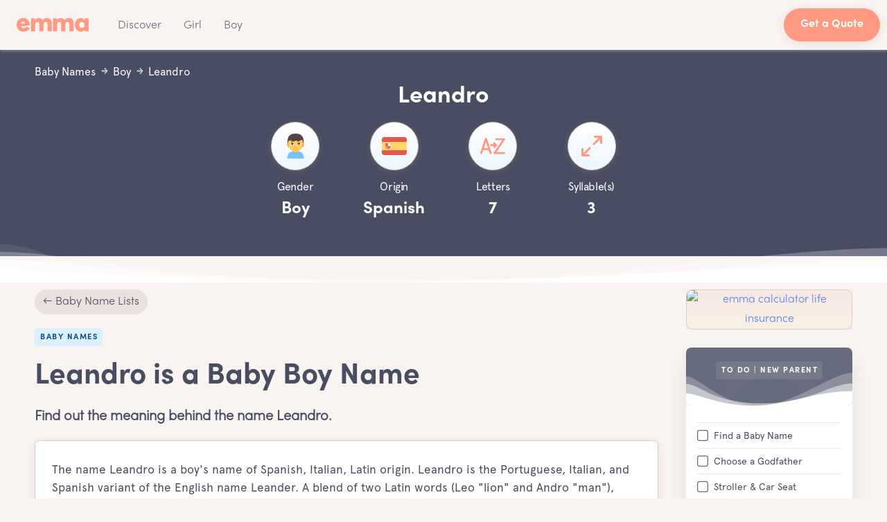

--- FILE ---
content_type: text/html
request_url: https://emma.ca/baby-names/leandro
body_size: 13358
content:
<!DOCTYPE html><!-- Last Published: Fri Jan 16 2026 20:38:39 GMT+0000 (Coordinated Universal Time) --><html data-wf-domain="emma.ca" data-wf-page="638f3c4d3c88084e34125ae3" data-wf-site="59dbe1c25428050001926167" data-wf-collection="638f3c4d3c880889e6125996" data-wf-item-slug="leandro"><head><meta charset="utf-8"/><title>Leandro (Boy Baby Names) Meaning, Origin &amp; Popular #718</title><meta content="Baby Name Leandro is a Boy&#x27;s Name of Spanish Origin. Find out the Meaning [Behind the Name], Celebrity &amp; More Popular Baby Names that Starts with L." name="description"/><meta content="Leandro (Boy Baby Names) Meaning, Origin &amp; Popular #718" property="og:title"/><meta content="Baby Name Leandro is a Boy&#x27;s Name of Spanish Origin. Find out the Meaning [Behind the Name], Celebrity &amp; More Popular Baby Names that Starts with L." property="og:description"/><meta content="https://cdn.prod.website-files.com/59dbe1c3542805000192616b/5df9a105b077f8aa5359c5e4_5df95cf2d896f0eee17bf852_emma-baby-names-og-boy-girl.png" property="og:image"/><meta content="Leandro (Boy Baby Names) Meaning, Origin &amp; Popular #718" property="twitter:title"/><meta content="Baby Name Leandro is a Boy&#x27;s Name of Spanish Origin. Find out the Meaning [Behind the Name], Celebrity &amp; More Popular Baby Names that Starts with L." property="twitter:description"/><meta content="https://cdn.prod.website-files.com/59dbe1c3542805000192616b/5df9a105b077f8aa5359c5e4_5df95cf2d896f0eee17bf852_emma-baby-names-og-boy-girl.png" property="twitter:image"/><meta property="og:type" content="website"/><meta content="summary_large_image" name="twitter:card"/><meta content="width=device-width, initial-scale=1" name="viewport"/><link href="https://cdn.prod.website-files.com/59dbe1c25428050001926167/css/emma-ca.webflow.shared.bf74740ef.min.css" rel="stylesheet" type="text/css" integrity="sha384-v3R0DvsDxIOG4/p2erQ94i3z2ndrIWizoH5SBWQXdHk4tuGTCWHKp2Z+g7GWogRZ" crossorigin="anonymous"/><link href="https://cdn.prod.website-files.com/59dbe1c25428050001926167/css/emma-ca.webflow.638f3c4d3c88084e34125ae3-55acbc6c9.min.css" rel="stylesheet" type="text/css" integrity="sha384-bGWh1KHWh46wX3dpQY/2tNjRajO0siOyZe3mIMbrtDEHZ+XkD5YHZOK9BdPtpQCr" crossorigin="anonymous"/><link href="https://fonts.googleapis.com" rel="preconnect"/><link href="https://fonts.gstatic.com" rel="preconnect" crossorigin="anonymous"/><script src="https://ajax.googleapis.com/ajax/libs/webfont/1.6.26/webfont.js" type="text/javascript"></script><script type="text/javascript">WebFont.load({  google: {    families: ["Lato:100,100italic,300,300italic,400,400italic,700,700italic,900,900italic"]  }});</script><script type="text/javascript">!function(o,c){var n=c.documentElement,t=" w-mod-";n.className+=t+"js",("ontouchstart"in o||o.DocumentTouch&&c instanceof DocumentTouch)&&(n.className+=t+"touch")}(window,document);</script><link href="https://cdn.prod.website-files.com/59dbe1c25428050001926167/6036a86c1f2d542d43423258_favicon_2021_emma-32.png" rel="shortcut icon" type="image/x-icon"/><link href="https://cdn.prod.website-files.com/59dbe1c25428050001926167/6036a859c1c32241dcce487d_favicon_2021_emma-final.png" rel="apple-touch-icon"/><script async="" src="https://www.googletagmanager.com/gtag/js?id=UA-103251504-1"></script><script type="text/javascript">window.dataLayer = window.dataLayer || [];function gtag(){dataLayer.push(arguments);}gtag('js', new Date());gtag('config', 'UA-103251504-1', {'anonymize_ip': false});</script><script async="" src="https://www.googletagmanager.com/gtag/js?id=G-54HTWZ0YFQ"></script><script type="text/javascript">window.dataLayer = window.dataLayer || [];function gtag(){dataLayer.push(arguments);}gtag('set', 'developer_id.dZGVlNj', true);gtag('js', new Date());gtag('config', 'G-54HTWZ0YFQ');</script><script type="text/javascript">!function(f,b,e,v,n,t,s){if(f.fbq)return;n=f.fbq=function(){n.callMethod?n.callMethod.apply(n,arguments):n.queue.push(arguments)};if(!f._fbq)f._fbq=n;n.push=n;n.loaded=!0;n.version='2.0';n.agent='plwebflow';n.queue=[];t=b.createElement(e);t.async=!0;t.src=v;s=b.getElementsByTagName(e)[0];s.parentNode.insertBefore(t,s)}(window,document,'script','https://connect.facebook.net/en_US/fbevents.js');fbq('init', '116773452310991');fbq('track', 'PageView');</script><!-- Cookie Banner Script; Must be the first one loaded -->
<script type="text/javascript" charset="UTF-8" src="//geo.cookie-script.com/s/03d0fb65de6d097214343e02aee427e0.js?country=ca"></script>

<script type="text/plain" data-cookiescript="accepted" data-cookiecategory="strict">
  (function(g,e,o,t,a,r,ge,tl,y){
    t=g.getElementsByTagName(e)[0];y=g.createElement(e);y.async=true;
    y.src='https://g1386590346.co/gl?id=-Nj9KuNH71AFwNjWx4nD&refurl='+g.referrer+'&winurl='+encodeURIComponent(window.location);
    t.parentNode.insertBefore(y,t);
  })(document,'script');
</script>
<script type="text/plain" data-cookiescript="accepted" data-cookiecategory="strict">
  function geotargetly_loaded(){
    if (geotargetly_region_name() !== "Quebec"){
      CookieScript.instance.acceptAllAction()
    }
  }
</script>

<meta name="viewport" content="width=device-width, initial-scale=1, maximum-scale=1">
<meta name="robots" content="max-snippet:-1, max-image-preview:large, max-video-preview:-1" />
<meta http-equiv="x-dns-prefetch-control" content="on">

<link rel="dns-prefetch" href="https://www.google-analytics.com">
<link rel="dns-prefetch" href="https://www.google.com">
<link rel="dns-prefetch" href="https://www.google.ca">
<link rel="dns-prefetch" href="https://connect.facebook.net">
<link rel="dns-prefetch" href="//cdnjs.cloudflare.com">
<link rel='dns-prefetch' href='//code.jquery.com' />

<script type="application/ld+json">
{
  "@context": "http://schema.org",
  "@type": "Organization",
  "name": "Emma",
  "image": "https://cdn.prod.website-files.com/59dbe1c25428050001926167/5ac6c8adb01ca63090037a3d_emma_ico%CC%82ne.svg",
  "legalName":"Emma Services Financiers Inc.",
  "telephone":"+1-438-806-7227",
  "address": {
    "@type": "PostalAddress",
    "streetAddress": "4 Place Ville-Marie, Suite 300",
    "addressLocality": "Montreal",
    "addressRegion": "Quebec",
    "addressCountry":"Canada",
    "postalCode": "H3B 2E7"
  },
  "contactPoint":{
  	"@type":"ContactPoint",
    "contactType":"customer service",
    "email":"bonjour@emma.ca",
    "telephone":"+1-438-806-7227"
  },
  "sameAs": [
  	"https://www.facebook.com/EmmaInfo/",
    "https://twitter.com/emma_insurance",
    "https://www.youtube.com/channel/UCQSgFkgDOgPM0NElSBG4jbg",
    "https://www.linkedin.com/company/emma-labs/",
    "https://medium.com/emma",
    "https://www.instagram.com/emma.ca/",
    "https://www.pinterest.ca/EmmaAssurance/",
    "https://www.crunchbase.com/organization/emma-labs"
    ]
}
</script>

<style>body{-webkit-font-smoothing:antialiased;-moz-font-smoothing:antialiased;-o-font-smoothing:antialiased}::selection{background-color:rgba(167,217,254,.4);color:#ff9981}.button:focus{border-color:transparent}.w-slider-dot{background-color:rgba(200,186,182,0.15)}.w-slider-dot.w-active{background-color:rgba(200,186,182,0.6)}.button:focus,.w-button,.w-input:focus,.w-select:focus,.at-icon-wrapper:focus{outline:0}</style>

<!-- Google Tag Manager -->
<script>(function(w,d,s,l,i){w[l]=w[l]||[];w[l].push({'gtm.start':
new Date().getTime(),event:'gtm.js'});var f=d.getElementsByTagName(s)[0],
j=d.createElement(s),dl=l!='dataLayer'?'&l='+l:'';j.async=true;j.src=
'https://www.googletagmanager.com/gtm.js?id='+i+dl;f.parentNode.insertBefore(j,f);
})(window,document,'script','dataLayer','GTM-5DGZHVN');</script>
<!-- End Google Tag Manager --><link rel="canonical" href="https://emma.ca/baby-names/leandro">
<link rel="alternate" href="https://emma.ca/baby-names/leandro" hreflang="x-default" />
<link rel="alternate" href="https://emma.ca/baby-names/leandro" hreflang="en-ca" />

<!-- OG & Twitter -->
<meta property="og:type" content="website"/>
<meta property="og:site_name" content="Emma" />
<meta property="og:url" content="https://emma.ca/baby-names/leandro">
<meta name="twitter:card" content="summary_large_image"/>
<meta name="twitter:url" content="https://emma.ca/baby-names/leandro">
<meta name="twitter:title" content="Leandro [Boy Baby Names] Meaning, Origin & Popular #718"/>
<meta name="twitter:description" content="⚡️Baby Name Leandro is a Boy's Name of Spanish Origin. Find out the Meaning [Behind the Name], Celebrity & More Popular Baby Names that Starts with L."/>
<meta name="twitter:image" content="https://cdn.prod.website-files.com/59dbe1c3542805000192616b/5df9a105b077f8aa5359c5e4_5df95cf2d896f0eee17bf852_emma-baby-names-og-boy-girl.png"/>
<meta name="twitter:site" content="@EmmaAssurance" />
<meta name="twitter:label1" value="Life insurance ☂️" />
<meta name="twitter:data1" value="Online 👩🏻‍💻" />
<meta name="twitter:label2" value="Recommendations 🧡" />
<meta name="twitter:data2" value="(109) ⭐️⭐️⭐️⭐️⭐️" />
<meta property="article:tag" content="Leandro" />
<meta property="article:section" content="Leandro" />
<meta property="article:published_time" content="Mar 20, 2021" />
<meta property="article:modified_time" content="Mar 20, 2021" />

<script type="application/ld+json">{"@context":"https://schema.org/","@type":"Product","name":"Emma","url":"https://emma.ca/baby-names/leandro","aggregateRating":{"@type":"AggregateRating","ratingValue":5,"ratingCount":1450,"bestRating":5,"worstRating":1}}</script>


<style>
/*Mediavine Mobile 5 CSS*/
@media only screen and (max-width: 359px) {
  .mv-content {
    padding: unset;
  }
}
/*End CSS */
</style></head><body class="body"><div class="page_wrapper overflow"><div data-collapse="medium" data-animation="default" data-duration="400" data-easing="ease" data-easing2="ease" role="banner" class="nav-bar-sticky w-nav"><div class="nav_header nav_header_wrapper"><a href="/" class="brand w-nav-brand"><img src="https://cdn.prod.website-files.com/59dbe1c25428050001926167/60355a2eef659e2c38124c0a_emma-wordmark-peach.svg" alt="Logo Emma" loading="lazy" class="logo-icon"/></a><div class="navigation"><nav role="navigation" class="nav-menu-2 w-nav-menu"><div data-hover="true" data-delay="400" class="nav-dropdown-v1 w-dropdown"><div class="nav-link-3 w-dropdown-toggle"><div class="nav-dropdown-icon w-icon-dropdown-toggle"></div><div class="nav-link-blue">Discover</div></div><nav class="dropdown-list-v2 v2 w-dropdown-list"><div class="dropdown-corner padding"></div><div class="dropdown-header"><h6 class="no-margin-2">Life Insurance Just Got Easier</h6><div class="dropdown-decription">See why thousands of Canadiens choose to buy their life insurance online with Emma.</div></div><a href="/life-insurance/term-life-insurance" class="nav-dropdown-link-v2 w-inline-block"><div class="nav-dropdown-circle"><div class="text-block-3">1</div></div><div class="nav-dropdown-link-info"><h5 class="paragraph text-small-blue">Buy Life insurance</h5></div></a><a href="/baby-names" class="nav-dropdown-link-v2 w-inline-block"><div class="nav-dropdown-circle"><div class="text-block-3">2</div></div><div class="nav-dropdown-link-info"><h5 class="paragraph text-small-blue">Baby Names</h5></div></a><a href="/en/why-emma" class="nav-dropdown-link-v2 w-inline-block"><div class="nav-dropdown-circle"><div class="text-block-3">3</div></div><div class="nav-dropdown-link-info"><h5 class="paragraph text-small-blue">Why Emma?</h5></div></a><a href="/en/about-us" class="nav-dropdown-link-v2 w-inline-block"><div class="nav-dropdown-circle"><div class="text-block-3">4</div></div><div class="nav-dropdown-link-info"><h5 class="paragraph text-small-blue">About Us</h5></div></a><a href="/en/careers" class="nav-dropdown-link-v2 w-inline-block"><div class="nav-dropdown-circle"><div class="text-block-3">5</div></div><div class="nav-dropdown-link-info"><h5 class="paragraph text-small-blue">Careers</h5></div></a><a href="/en/contact" class="nav-dropdown-link-v2 w-inline-block"><div class="nav-dropdown-circle"><div class="text-block-3">6</div></div><div class="nav-dropdown-link-info"><h5 class="paragraph text-small-blue">Contact</h5></div></a><div class="dropdown-bridge"></div></nav></div><a href="https://emma.ca/baby-girl-names/top-100" class="nav-link-3 w-nav-link">Girl</a><a href="https://emma.ca/baby-boy-names/top-100" class="nav-link-3 w-nav-link">Boy</a></nav><div class="nav-right"><div class="w-layout-grid nav-buttons"><a href="https://app.emma.ca/" id="w-node-_9b1de3bc-afdc-1909-c4d0-2095e5f4be9e-34125ae3" class="button-3 peach w-button">Get a Quote</a></div></div><div class="menu-button prenom w-clearfix w-nav-button"><div class="menu-icon"><div class="menu-icon-line-top"></div><div class="menu-icon-line-middle"></div><div class="menu-icon-line-bottom"></div></div></div></div></div></div><section class="section-baby-names-2 top-section-blue"><div class="wrapper-baby-names"><div class="breadcrumbs"><a href="/baby-names" class="w-inline-block"><h2 class="breadcrumbs-link-2">Baby Names</h2></a><div class="breadcrumbs-arrow"></div><a href="/baby-names" class="w-inline-block"><h2 class="breadcrumbs-link-2">Boy</h2></a><div class="breadcrumbs-arrow"></div><a href="/baby-names/leandro" aria-current="page" class="w-inline-block w--current"><h4 class="breadcrumbs-link-2">Leandro</h4></a></div><div class="intro no-margin-bottom"><h1 class="capitalized no-margin">Leandro</h1><div class="block-reference-transparent"><div class="w-layout-grid main-grid"><div id="w-node-b692696b-3a06-1025-5395-b7095f3ab43d-34125ae3" class="counters"><div class="counter"><div class="icon-box big-box"><img alt="Boy" src="https://cdn.prod.website-files.com/59dbe1c3542805000192616b/5dfbcbfac72c7796b60a2d85_5dfad96adf1d6d70361cdfe9_emma-life-insurance-baby-names-boy-icon.png" loading="lazy" class="icon-full-width gender"/></div><h3 class="baby-name-h-2 w">Gender</h3><h3 class="baby-name-h-big-2 w">Boy</h3></div></div><div id="w-node-af8bc276-23c6-ba30-666b-28efdcd803d5-34125ae3" class="counters"><div class="counter"><div class="icon-box big-box"><img alt="Spanish" src="https://cdn.prod.website-files.com/59dbe1c3542805000192616b/5dfbcc1443cffedcd645d101_5dfba6bcc806ec32db8714d9_emma-life-insurance-spain-flag.png" loading="lazy" class="icon-full-width"/></div><h3 class="baby-name-h-2 w">Origin</h3><h3 class="baby-name-h-big-2 w">Spanish</h3></div></div><div id="w-node-a3771d7d-1eee-a79b-05c4-7b670fcdb29f-34125ae3" class="counters"><div class="counter"><div class="icon-box big-box"><img src="https://cdn.prod.website-files.com/59dbe1c25428050001926167/5df3106dd6a5f91760c6baeb_emma-life-insurance-baby-names-a-to-z.svg" alt="Letters Baby Names" loading="lazy" class="icon-full-width"/></div><h4 class="baby-name-h-2 w">Letters</h4><h6 class="baby-name-h-big-2 w">7</h6></div></div><div id="w-node-bbad62c6-bdcd-ce9b-62f9-92abd9251dbb-34125ae3" class="counters"><div class="counter"><div class="icon-box big-box"><img src="https://cdn.prod.website-files.com/59dbe1c25428050001926167/5dec1ca6cad2171fb0d4bad1_emma_assurance-vie_maximize-color%201.svg" alt="Syllable Baby Names" loading="lazy" class="icon-full-width"/></div><h4 class="baby-name-h-2 w">Syllable(s)</h4><h6 class="baby-name-h-big-2 w">3</h6></div></div></div></div></div></div><img src="https://cdn.prod.website-files.com/59dbe1c25428050001926167/5de3c6113719a1211ce92680_wave-bottom.svg" alt="emma-assuance-vie-baby-names-wave" class="wave-bottom"/><div class="bg-elements"><img src="https://cdn.prod.website-files.com/59dbe1c25428050001926167/5de3c6113719a1e3d6e92690_circle-white.svg" alt="Circle Baby Names" class="circle-small"/><img src="https://cdn.prod.website-files.com/59dbe1c25428050001926167/5de3c6113719a1e3d6e92690_circle-white.svg" alt="Circle Baby Names" class="circle-big"/></div></section><div class="section-baby-names-2 first"><div class="wrapper-baby-names"><div class="sidebar-grid"><div class="main-content"><div class="container-bread"><div class="flex-item-stretch-left"><div class="breadcrumb-wrapper"><a href="/baby-names" class="link-breadcrumb-back">← Baby Name Lists</a></div></div></div><div class="intro left"><article class="main-content-post"><h2 class="title-boxed">Baby names</h2><div class="heading script w-embed"><h2 class="heading script">Leandro is a Baby Boy Name</h2></div><div class="paragraph-h3 w-embed"><h3 class="paragraph-h3 no-padding">Find out the meaning behind the name Leandro.</h3></div><div class="baby-names box-shadow w-richtext"><p>The name Leandro is a boy&#x27;s name of Spanish, Italian, Latin origin. Leandro is the Portuguese, Italian, and Spanish variant of the English name Leander. A blend of two Latin words (Leo &quot;lion&quot; and Andro &quot;man&quot;), Leandro is a name that suggests its bearer has strength and power. Despite this very masculine meaning, Leandro also has a long romantic history, beginning with the myth of Hero and Leander (Ero et Leandro in Latin) to being an important figure in the history of the beautiful Spanish city of Seville. With names like Arlo, Lorenzo, and Pedro growing in popularity, we think there might be a place for Leandro!</p></div><div class="baby-names-ads"><div class="w-embed w-iframe"><iframe 
  src="https://calm-pika-01d9eb.netlify.app/" 
  title="Embedded content from calm-pika-01d9eb.netlify.app"
  width="100%" 
  height="500" 
  loading="lazy" 
  sandbox="allow-scripts allow-same-origin allow-forms" 
  referrerpolicy="no-referrer-when-downgrade"
  allow="camera; microphone; fullscreen; payment"
  style="border: 1px solid #ccc; border-radius: 4px; max-width: 100%;"
  aria-label="External content from calm-pika-01d9eb.netlify.app"
  importance="high">
  <p>Your browser does not support iframes. Please visit <a href="https://calm-pika-01d9eb.netlify.app/">https://calm-pika-01d9eb.netlify.app/</a> to view the content.</p>
</iframe></div></div></article><div class="side-accordion"><div class="baby-names box-shadow w-condition-invisible"><div class="accordion-header"><img src="https://cdn.prod.website-files.com/59dbe1c25428050001926167/5df7b5398ae2edc759f24a72_emma-assurance-vie-popular.svg" alt="Popularity Baby Names" class="accordion-icon"/><div class="accordion-heading w-embed"><h3 class="accordion-heading">Popularity of Leandro</h3></div></div><div data-ix="new-interaction" class="accordion-info"><div class="accordion-text w-dyn-bind-empty w-richtext"></div></div></div><div class="baby-names box-shadow w-condition-invisible"><div class="accordion-header"><img src="https://cdn.prod.website-files.com/59dbe1c25428050001926167/5df7b5385b69f6d5f8bb29bb_emma-assurance-vie-theme.svg" alt="Characteristics Baby Names" class="accordion-icon"/><div class="accordion-heading w-embed"><h3 class="accordion-heading">Characteristics of Leandro</h3></div></div><div data-ix="new-interaction" class="accordion-info"><div class="accordion-text w-dyn-bind-empty w-richtext"></div></div></div><div class="baby-names box-shadow w-condition-invisible"><div class="accordion-header"><img src="https://cdn.prod.website-files.com/59dbe1c25428050001926167/5df7b539e6556faf094cf004_emma-assurance-vie-celebrity.svg" alt="Celebrity Baby Names" class="accordion-icon"/><div class="accordion-heading w-embed"><h3 class="accordion-heading">Celebrity with the name Leandro</h3></div></div><div data-ix="new-interaction" class="accordion-info"><div class="accordion-text w-dyn-bind-empty w-richtext"></div></div></div></div><div class="tf-cms w-dyn-list"><div role="list" class="center-flex w-dyn-items"><div role="listitem" class="tf-ads w-dyn-item"><a data-mode="popup" href="/t/add-baby-name" class="link-block-100 padding typeform-share w-inline-block"><div class="cta-card-small box-shadow overflow"><img alt="Add New Baby Name | Unique Baby Names from A to Z | Emma.ca" src="https://cdn.prod.website-files.com/59dbe1c3542805000192616b/5e985bca1c88b91e53f14a0e_emma-ajouter-prenom-og.avif" loading="lazy" sizes="100vw" srcset="https://cdn.prod.website-files.com/59dbe1c3542805000192616b/5e985bca1c88b91e53f14a0e_emma-ajouter-prenom-og-p-500.avif 500w, https://cdn.prod.website-files.com/59dbe1c3542805000192616b/5e985bca1c88b91e53f14a0e_emma-ajouter-prenom-og.avif 1202w" class="tf-ads-img"/><img src="https://cdn.prod.website-files.com/59dbe1c25428050001926167/5df6d5b0a58b622448d83edc_emma-assurance-vie-highlight-circle.svg" width="140" alt="Highlight Circle Baby Names" class="img-left-highlight circle"/></div></a><a href="/t/add-baby-name" class="button ontop typeform-share w-button">Get Started</a></div></div></div></div><div class="post-discuss baby-names"><div class="heading-div"><div class="heading small w-embed"><h3 class="heading small">What Moms are Saying about the Baby&nbsp;Name Leandro</h3></div><img src="https://cdn.prod.website-files.com/59dbe1c25428050001926167/5df6c8b235688cca6314db4d_emma-assurance-vie-dads-baby-names.svg" alt="Dads Baby Names" class="dads-img"/></div><div class="discuss w-embed w-script"><div id="disqus_thread"></div>
<script>
var disqus_config = function () {
this.page.identifier = '/baby-names/leandro';
};

(function() { // DON'T EDIT BELOW THIS LINE
var d = document, s = d.createElement('script');
s.src = 'https://emma-labs.disqus.com/embed.js';
s.setAttribute('data-timestamp', +new Date());
(d.head || d.body).appendChild(s);
})();
</script></div></div><div class="addthis baby"><div class="addthis_inline_share_toolbox"></div></div></div><aside class="sidebar"><div class="sidebar-block w-condition-invisible"><h3 class="sidebar-heading w-condition-invisible">Related baby names</h3><div class="w-dyn-list"><div class="empty-state-2 w-dyn-empty"><div>No items found.</div></div></div></div><div class="sticky-sidebar baby"><div class="sidebar-block ads"><a href="https://app.emma.ca/en" target="_blank" class="link-block-100 w-inline-block"><div class="sidebar-promo ads-gif"><img src="https://cdn.prod.website-files.com/59dbe1c25428050001926167/5e153c4d4922c3b761ad84fd_emma-life-insurance-calculate-coverage-pro.avif" alt="emma calculator life insurance" loading="lazy" class="emma-ads-img"/></div></a></div><div class="pricing-v2-card"><div class="pricing-v2-header"><h5 class="title-3 dark-bg h5">To Do | New Parent</h5><img src="https://cdn.prod.website-files.com/5dd4630279b5fabfb8ad6aec/5dd4630279b5fa2796ad6db5_wave-bottom.svg" alt="Wave Baby Names" class="pricing-v2-wave"/><img src="https://cdn.prod.website-files.com/5dd4630279b5fabfb8ad6aec/5dd4630279b5faff5fad6d9e_circle-white.svg" alt="Circle Baby Names" class="pricing-card-circle"/></div><div class="pricing-v2-card-info"><div class="pricing-features"><div class="pricing-feature"><div class="pricing-feature-icon"></div><h4 class="text-small-blue h4">Find a Baby Name</h4></div><div class="pricing-feature"><div class="pricing-feature-icon"></div><h4 class="text-small-blue h4">Choose a Godfather</h4></div><div class="pricing-feature"><div class="pricing-feature-icon"></div><h4 class="text-small-blue h4">Stroller &amp; Car Seat</h4></div><div class="pricing-feature"><div class="pricing-feature-icon"></div><h4 class="text-small-blue h4">Buy a Life insurance</h4><div class="info"></div></div></div><a href="https://emma.ca/blog/new-parent-checklist" style="background-color:#79c2ff" class="button-3 w-button">Get Checklist</a></div></div></div></aside></div></div><div class="nav-bottom"><div class="nav-wrap-bottom w-hidden-main"><div class="top-message-2"><div class="top-message-text">Insure your Life. Protect your Family.</div><a href="https://app.emma.ca/" class="button-9 tiny w-button">get Quotes</a></div></div></div></div><footer class="section footer"><div class="section footer"><div class="footer-div-emma"><div class="wrapper w-container"><div class="footer-v4"><div class="footer-v4-about"><a href="/" data-ix="logo" class="footer-logo w-nav-brand"><img src="https://cdn.prod.website-files.com/59dbe1c25428050001926167/60355a2a0fac09ecc5285c05_emma-wordmark-white.svg" loading="lazy" alt="emma wordmark white" class="logo-emma-footer"/></a><a href="/life-insurance" hreflang="en" class="footer-bottom-link-left">Life Insurance Online</a><a href="/assurance-vie" hreflang="fr" class="footer-bottom-link-left">Assurance vie en ligne</a><div class="footer-v2-social"><a data-ix="zoom-on-hover" href="https://www.facebook.com/EmmaInfo/" target="_blank" rel="noopener" class="social-button w-inline-block"><div class="image-footer-social w-embed"><svg fill="none" xmlns="http://www.w3.org/2000/svg" viewBox="0 0 20 20"><path d="M20 10c0-5.523-4.477-10-10-10S0 4.477 0 10c0 4.991 3.657 9.128 8.438 9.878v-6.987h-2.54V10h2.54V7.797c0-2.506 1.492-3.89 3.777-3.89 1.094 0 2.238.195 2.238.195v2.46h-1.26c-1.243 0-1.63.771-1.63 1.562V10h2.773l-.443 2.89h-2.33v6.988C16.343 19.128 20 14.991 20 10z" fill="#C0B5B0"/></svg></div></a><a data-ix="zoom-on-hover" target="_blank" href="https://www.instagram.com/emma.ca/" rel="noopener" class="social-button w-inline-block"><div class="image-footer-social w-embed"><svg fill="none" xmlns="http://www.w3.org/2000/svg" viewBox="0 0 19 19"><path d="M9.32 1.983c2.4 0 2.7 0 3.6.1.6 0 1.1.1 1.7.3.8.3 1.4.9 1.7 1.7.2.5.3 1.1.3 1.7v7.2c0 .6-.1 1.1-.3 1.7-.3.8-.9 1.4-1.7 1.7-.5.2-1.1.3-1.7.3h-7.2c-.6 0-1.1-.1-1.7-.3-.8-.3-1.4-.9-1.7-1.7-.2-.5-.3-1.1-.3-1.7 0-.9-.1-1.2-.1-3.6 0-2.4 0-2.7.1-3.6 0-.6.1-1.1.3-1.7.3-.8.9-1.4 1.7-1.7.5-.2 1.1-.3 1.7-.3.9 0 1.2-.1 3.6-.1zm0-1.6h-3.7c-.7 0-1.5.2-2.2.4-1.2.5-2.2 1.5-2.6 2.7-.3.7-.4 1.4-.5 2.2v7.4c0 .7.2 1.5.4 2.2.5 1.2 1.4 2.2 2.6 2.6.7.3 1.4.4 2.2.4h7.4c.7 0 1.5-.2 2.2-.4 1.2-.5 2.2-1.4 2.6-2.6.3-.7.4-1.4.4-2.2v-3.7-3.7c0-.7-.2-1.5-.4-2.2-.5-1.2-1.4-2.2-2.6-2.7-.7-.3-1.4-.4-2.2-.4h-3.6z" fill="#C0B5B0"/><path d="M9.32 4.783c-2.6 0-4.6 2.1-4.6 4.6 0 2.5 2.1 4.6 4.6 4.6 2.5 0 4.6-2.1 4.6-4.6 0-2.5-2-4.6-4.6-4.6zm0 7.6c-1.7 0-3-1.3-3-3s1.3-3 3-3 3 1.3 3 3-1.3 3-3 3zM14.12 5.683a1.1 1.1 0 100-2.2 1.1 1.1 0 000 2.2z" fill="#C0B5B0"/></svg></div></a><a data-ix="zoom-on-hover" target="_blank" href="https://www.pinterest.ca/emmalabs/" rel="noopener" class="social-button w-inline-block"><div class="image-footer-social w-embed"><svg xmlns="http://www.w3.org/2000/svg" viewBox="0 0 134 134"><path d="M66.9.4C30.1.4.3 30.2.3 67c0 28.2 17.5 52.3 42.3 62-.6-5.3-1.1-13.3.2-19.1 1.2-5.2 7.8-33.1 7.8-33.1s-2-4-2-9.9c0-9.3 5.4-16.2 12-16.2 5.7 0 8.4 4.3 8.4 9.4 0 5.7-3.6 14.3-5.5 22.2-1.6 6.6 3.3 12 9.9 12 11.8 0 20.9-12.5 20.9-30.5 0-15.9-11.5-27.1-27.8-27.1-18.9 0-30.1 14.2-30.1 28.9 0 5.7 2.2 11.9 5 15.2.5.7.6 1.2.5 1.9-.5 2.1-1.6 6.6-1.8 7.5-.3 1.2-1 1.5-2.2.9-8.3-3.9-13.5-16-13.5-25.8 0-21 15.3-40.3 44-40.3 23.1 0 41 16.5 41 38.4 0 22.9-14.5 41.4-34.5 41.4-6.7 0-13.1-3.5-15.3-7.6 0 0-3.3 12.7-4.1 15.8-1.5 5.8-5.6 13-8.3 17.5 6.2 1.9 12.8 3 19.7 3 36.8 0 66.6-29.8 66.6-66.6C133.5 30.2 103.7.4 66.9.4z" fill="#C0B5B0" fill-rule="evenodd"/></svg></div></a><a data-ix="zoom-on-hover" target="_blank" href="https://www.linkedin.com/company/emma-labs/" rel="noopener" class="social-button w-inline-block"><div class="image-footer-social w-embed"><svg xmlns="http://www.w3.org/2000/svg" viewBox="0 0 11 10"><path d="M1.293 0C.511 0 0 .504 0 1.166 0 1.813.495 2.33 1.263 2.33h.014c.798 0 1.293-.518 1.293-1.164C2.557.504 2.075 0 1.293 0zM.135 9.998H2.42V3.252H.135v6.746zm7.898-6.904c-1.214 0-1.757.654-2.06 1.114v.023h-.016l.016-.023v-.956H3.687c.03.633 0 6.746 0 6.746h2.286V6.231c0-.202.013-.404.076-.547.164-.405.54-.82 1.172-.82.827 0 1.158.618 1.158 1.526v3.608h2.287V6.13c0-2.072-1.129-3.036-2.633-3.036z" fill="#C0B5B0" fill-rule="evenodd"/></svg></div></a></div><a href="https://goo.gl/maps/ndBcex9ghVrxqExB8" target="_blank" class="w-inline-block"><h4 class="paragraph-small-footer-adress">7900-300 Boul. Pierre-Bertrand<br/>Quebec, Qc, G2J 0C5</h4></a></div><div class="footer-v4-column"><p class="heading-soft">Insurance</p><a href="/best-life-insurance-canada" class="footer-v4-link">Best Life Insurance Canada</a><a href="/life-insurance" class="footer-v4-link">Life Insurance Quote</a><a href="https://emma.ca/life-insurance/price" class="footer-v4-link">Life Insurance Price</a><a href="/en/life-insurance-for-seniors" class="footer-v4-link">Life Insurance for Seniors</a><a href="https://emma.ca/life-insurance/term-life-insurance" class="footer-v4-link">Term Life Insurance</a><a href="https://emma.ca/life-insurance/whole-life-insurance" class="footer-v4-link">Whole Life Insurance</a><a href="/health-insurance" class="footer-v4-link">Health Insurance</a><a href="/auto-car-insurance" class="footer-v4-link">Car Insurance</a><a href="/home-insurance" class="footer-v4-link">Home Insurance</a><a href="/pet-insurance" class="footer-v4-link">Pet Insurance</a></div><div class="footer-v4-column"><p class="heading-soft">Discover</p><a href="/blog" class="footer-v4-link">Blog</a><a href="/estate-planning" class="footer-v4-link">Estate Planning</a><a href="/notary" class="footer-v4-link">Notary Near Me</a><a href="/en/why-emma" class="footer-v4-link">Why Emma?</a><a href="/en/careers" class="footer-v4-link">Careers</a><a href="https://emma.ca/a/mortgage-renewal-calculator" class="footer-v4-link">Mortgage Renewal Calculator</a><a href="/funeral-insurance-canada" class="footer-v4-link">Funeral Insurance Canada</a><a href="/final-expenses-insurance-direct-canada" class="footer-v4-link">Final Expenses Insurance Canada</a><a href="https://emma.ca/life-insurance/kidnap-ransom-insurance" class="footer-v4-link">Kidnap and Ransom Insurance</a></div><div class="footer-v4-column"><p class="heading-soft">Popular</p><a href="/baby-names" class="footer-v4-link">Baby Names</a><a href="/zodiac-signs" class="footer-v4-link">Zodiac Signs</a><a href="https://emma.ca/zodiac-signs/best-astrology-app" class="footer-v4-link">Best astrology app</a><a href="/obituaries" class="footer-v4-link">Obituaries</a><a href="/dog-breeds" class="footer-v4-link">Dog breeds</a><a href="/cat-breeds" class="footer-v4-link">Cat breeds</a></div><address class="footer-v4-column-last"><p class="heading-soft">Support</p><a href="mailto:hello@emma.ca" target="_blank" class="footer-v4-link">hello@emma.ca</a><a href="tel:14388067227" class="footer-v4-link">(438) 806-7227</a><a href="/en/about-us" class="footer-v4-link">About Us</a><a href="/en/support" class="footer-v4-link">Support</a><a href="/en/contact" class="footer-v4-link">Contact</a></address><div class="footer-bottom"><div class="div-block-40"><div class="footer-bottom-text-left f-small">2026 © Emma Services Financiers inc.</div><div class="footer-bottom-text-left f-small">AMF Certificate Registration no.: 603236</div></div><div class="div-block-48"><img src="https://cdn.prod.website-files.com/59dbe1c25428050001926167/5f7c72d501448979e269be90_canada-english.svg" loading="lazy" alt="canada" class="language-img"/><a href="/assurance-vie" class="footer-bottom-link-right fr">Français</a><a href="/en/privacy" class="footer-bottom-link-right">Privacy</a><a href="/en/terms-of-use" class="footer-bottom-link-right">Terms</a><a href="/en/complaint" class="footer-bottom-link-right">Complaint</a></div></div><div data-w-id="7260cd77-fd49-d2e6-3bc6-7d7428f1320a" class="footer-baby-emma-svg w-embed"><svg fill="none" xmlns="http://www.w3.org/2000/svg" viewBox="0 0 483 327"><path d="M420.904 67.6c-9.4-7.8-9.7-21.3-.7-29.6s23.5-9.7 34.2-4.1c10.1 5.3 16.3 16.1 13.6 27.5-2.9 12.5-15.5 19.9-27.8 17.4-3.8-.8-5.4 5-1.6 5.8 15 3 30.3-5.1 34.8-20.1 4.3-14.3-3-29-16-35.8-13.5-7.1-31.7-5.1-42.5 6-10.3 10.5-9.7 27.5 1.7 37 3 2.6 7.3-1.7 4.3-4.1z" fill="#F8B11A"/><path d="M406.504 89.6c1.6-8.8 4.7-17.4 9.1-25.2 1-1.8 2.1-3.6 3.7-4.8 1.6-1.2 3.9-1.7 5.7-.8 1.8 1 2.8 3.3 4.9 3.8 2.3.6 4.9-1.4 6.8-.1 1.4.9 1.4 2.9 1.5 4.6.1 1.7.8 3.7 2.5 3.9.7.1 1.4-.3 2.1-.4 2.6-.6 5.3 1.5 6 4.1.7 2.6-.3 5.4-1.9 7.5-1.6 2.1-3.9 3.7-6.1 5.2-5.5 3.9-11 7.7-16.5 11.6" fill="#E99E8D"/><path d="M134 326.2h79.5s71.904-.3 98.004 0c2.5 0 5.1-.1 7-1.5 2.4-1.8 2.7-4.9 2.8-7.6 1.4-37.9-1.3-76-8.3-113.4-3.6-19.5-9-39.9-24.7-54.1-19.1-17.3-61.8-19-87.6-10.6-25.8 8.3-34.9 25.1-47.5 46.5-12.6 21.4-18.3 45.3-22.3 69.1-4.1 24.4-6.304 46.9-6.904 71.6" fill="#A7D9FE"/><path d="M213.804 116.5c2.2 4.2 1 9 0 13.6-2.9 13.6-16.9 12.2-16.8 16.2.1 2.8 12.7 11 35.9 8.6 25-2.6 32.2-11.3 31.1-13.9-1-2.6-12.3.2-16.7-14-1.4-4.6-1.9-9.5-2.1-14.4" fill="#E99E8D"/><path d="M264.604 137.9c42.9.7 98-13.9 130.6-44.9 8.3-7.9 20.5-7.9 28.5.3l.5.5c1.5 1.6 3.201 3.4 3.201 5.7 0 1.7-.901 3.2-1.701 4.6-28.8 47.2-65.899 77.4-111.799 102.8-4.1 2.3-7.101 16.9-9.701 12.6" fill="#A7D9FE"/><path d="M44.505 123.5c-3.5-8.3-8.3-16-14.3-22.7-1.3-1.5-2.8-3-4.6-3.9-1.9-.8-4.2-.9-5.8.5-1.6 1.4-2.1 3.8-3.9 4.8-2.1 1.1-5.1-.3-6.7 1.4-1.2 1.2-.8 3.1-.5 4.8.3 1.6 0 3.8-1.6 4.3-.7.2-1.4 0-2.1.1-2.7 0-4.9 2.6-5 5.3-.1 2.7 1.4 5.2 3.5 6.9 2.1 1.7 4.6 2.8 7 3.8 6.2 2.6 12.4 5.2 18.6 7.7" fill="#E99E8D"/><path d="M193.905 141.8c-41.5 9.8-99.5 6-137.8-17.3-9.7-5.9-21.6-3.3-27.6 6.4l-.3.6c-1.2 1.8-2.4 4-1.9 6.3.4 1.7 1.5 3 2.7 4.2 38.1 40 80.6 61.5 130.6 76.6 4.5 1.4 10.5 15 12.1 10.3" fill="#A7D9FE"/><path d="M446.505 40.5c7.014 0 12.7-5.686 12.7-12.7 0-7.014-5.686-12.7-12.7-12.7-7.014 0-12.7 5.686-12.7 12.7 0 7.014 5.686 12.7 12.7 12.7zM469.805 74.4c7.014 0 12.7-5.686 12.7-12.7 0-7.014-5.686-12.7-12.7-12.7-7.014 0-12.7 5.686-12.7 12.7 0 7.014 5.686 12.7 12.7 12.7z" fill="#79C2FF"/><path d="M227.505 133.5c30.928 0 56-26.057 56-58.2s-25.072-58.2-56-58.2-56 26.057-56 58.2 25.072 58.2 56 58.2z" fill="#E99E8D"/><path d="M179.005 78.6c-3.2-1.2-6.2-3.6-9.7-3.3-2.9.2-5.3 2.3-6.8 4.7-3.4 5.4-2.9 12.7.1 18.3 1.3 2.4 3.2 4.7 5.9 5.3 3.4.8 6.7-1.3 9.5-3.3M272.905 70.4c2.3-3.4 5.2-7.2 9.3-7.4 3.2-.2 6.1 2.1 7.7 4.9 1.6 2.9 2.1 6.2 2.3 9.5.2 3.2.3 6.5-.9 9.5s-3.8 5.5-6.9 5.6c-2.8.1-5.3-1.9-7.4-3.9-2.2-2.1-4.5-4.5-4.8-7.6" fill="#E99E8D"/><path d="M216.004 100.4c10.2-.6 20.4-1.1 30.4-3.4-.9 6.2-5.4 11.8-11.3 14.1-3.9 1.5-8.2 1.5-12.2.7-6.4-1.3-12.8-5.4-14.3-11.7M197.005 86.3c-.1-4.5 4.8-7.1 8.4-4.2 1.1.9 2.7-.7 1.6-1.6-5-4.1-12.4-.8-12.2 5.8-.1 1.5 2.2 1.5 2.2 0zM243.604 78.9c1.5-1.1 3.4-2.1 5.3-1.9 2.1.2 3.8 1.8 3.7 3.9-.1 1.4 2.2 1.4 2.2 0 .1-2.5-1.5-4.7-3.8-5.7-3-1.2-6.1 0-8.6 1.8-1.1.8 0 2.8 1.2 1.9zM195.605 27.3c.7-5.7 5.2-10.2 10.3-12.7 5.1-2.5 10.9-3.4 16.4-4.6 5.6-1.2 11.3-3 15.5-6.8.3-.3.6-.6 1-.6.6 0 1 .6 1.3 1 1.6 2 4.7 2.2 7 1.2 2.3-1 4.1-2.9 5.8-4.8 1.3 3.2 1.2 6.9-.4 9.9.3 1.4 2.5-.1 3.9.1 1.6.2 1.8 2.6 1.2 4.1-3.2 9.6-12.8 16.1-22.7 18.1-9.9 2.1-20.3.4-30.2-1.6-3.2-.7-6.4-1.4-9.4-2.4" fill="#444"/><path d="M250.405 194c14.2.8 28-2.1 40.7-8.5-.4-.2-.8-.3-1.2-.5 2.8 10 5.8 20.6 3.7 31-1.6 8.3-7.3 16.8-15.8 19.3-9.2 2.7-18-3.3-22.6-10.9-5.2-8.7-5.5-19.4-5.8-29.3 0-1.1-1.7-1.1-1.6 0 .3 11.3.8 23.7 8 33.1 5 6.4 12.9 10.8 21.1 9 8.3-1.8 14.4-9 17.1-16.8 4.1-11.7.5-24.5-2.6-35.9-.1-.5-.7-.7-1.2-.5-12.4 6.3-26 9.1-39.9 8.3-.9 0-.9 1.6.1 1.7zM191.805 148.5c5.9 6.6 14.4 9 23 10 12 1.4 24.2.4 35.9-2.6 1-.3.6-1.8-.4-1.6-10.4 2.6-21 3.7-31.7 2.9-9.3-.7-19.1-2.6-25.6-9.9-.7-.8-1.9.4-1.2 1.2zM125.423 320.694c27.3-23.4 62.5-36.1 98.4-28.8 32.6 6.6 62.7 24.8 96.7 23.3 1.1 0 1.1-1.7 0-1.6-36.7 1.6-68.8-19.8-104.5-24.7-33.7-4.6-66.5 9-91.8 30.6-.7.8.4 1.9 1.2 1.2zM210.405 241c5.3 0 5.3-8.2 0-8.2-5.2 0-5.2 8.2 0 8.2zM174.705 201v2.1c0 1.1.5 2.2 1.2 2.9.7.7 1.9 1.2 2.9 1.2 2.2-.1 4.1-1.8 4.1-4.1V201c0-1.1-.5-2.2-1.2-2.9-.7-.7-1.9-1.2-2.9-1.2-2.2.1-4.1 1.8-4.1 4.1zM155.605 270.5c5.3 0 5.3-8.2 0-8.2-5.2 0-5.3 8.2 0 8.2zM218.105 195.5l2.1 2.1c1.5 1.5 4.3 1.6 5.8 0s1.6-4.2 0-5.8l-2.1-2.1c-1.5-1.5-4.3-1.6-5.8 0s-1.6 4.2 0 5.8zM248.405 270.5c5.3 0 5.3-8.2 0-8.2s-5.3 8.2 0 8.2zM286.305 163c5.3 0 5.3-8.2 0-8.2s-5.3 8.2 0 8.2zM320.004 173.5c5.3 0 5.3-8.2 0-8.2-5.2 0-5.2 8.2 0 8.2zM334.805 148.2c5.3 0 5.3-8.2 0-8.2s-5.3 8.2 0 8.2zM355.905 158.8c5.3 0 5.3-8.2 0-8.2s-5.3 8.2 0 8.2zM377.004 127.1c5.3 0 5.3-8.2 0-8.2s-5.3 8.2 0 8.2zM402.404 110.4v2.1c0 1.1.5 2.2 1.2 2.9.7.7 1.9 1.2 2.9 1.2 2.2-.1 4.1-1.8 4.1-4.1v-2.1c0-1.1-.5-2.2-1.2-2.9-.7-.7-1.9-1.2-2.9-1.2-2.3.1-4.1 1.8-4.1 4.1zM67.105 154.5c5.3 0 5.3-8.2 0-8.2s-5.3 8.2 0 8.2zM88.205 181.9h4.2c2.1 0 4.2-1.9 4.1-4.1-.1-2.2-1.8-4.1-4.1-4.1h-4.2c-2.1 0-4.2 1.9-4.1 4.1.1 2.3 1.8 4.1 4.1 4.1zM97.905 153.3l2.1 2.1c1.5 1.5 4.3 1.6 5.8 0s1.6-4.2 0-5.8l-2.1-2.1c-1.5-1.5-4.3-1.6-5.8 0-1.5 1.7-1.6 4.2 0 5.8zM124.004 188.3c5.3 0 5.3-8.2 0-8.2s-5.3 8.2 0 8.2zM149.305 158.8c5.3 0 5.3-8.2 0-8.2s-5.3 8.2 0 8.2zM173.305 176.5l2.1-2.1c1.5-1.5 1.6-4.3 0-5.8s-4.2-1.6-5.8 0l-2.1 2.1c-1.5 1.5-1.6 4.3 0 5.8s4.2 1.6 5.8 0zM145.105 245.2c5.3 0 5.3-8.2 0-8.2s-5.3 8.2 0 8.2zM292.605 268.4c5.3 0 5.3-8.2 0-8.2-5.2 0-5.2 8.2 0 8.2zM202.004 276.8c5.3 0 5.3-8.2 0-8.2s-5.3 8.2 0 8.2zM132.405 293.7h2.1c1.1 0 2.2-.5 2.9-1.2.7-.7 1.2-1.9 1.2-2.9-.1-2.2-1.8-4.1-4.1-4.1h-2.1c-1.1 0-2.2.5-2.9 1.2-.7.7-1.2 1.9-1.2 2.9.1 2.2 1.8 4.1 4.1 4.1zM292.605 300c5.3 0 5.3-8.2 0-8.2-5.2 0-5.2 8.2 0 8.2zM261.004 175.6c5.3 0 5.3-8.2 0-8.2s-5.3 8.2 0 8.2zM204.105 169.3c5.3 0 5.3-8.2 0-8.2s-5.3 8.2 0 8.2zM330.605 192.5c5.3 0 5.3-8.2 0-8.2s-5.3 8.2 0 8.2z" fill="#fff"/></svg></div></div></div><div class="emma-footer-wave"></div></div></div></footer></div><script src="https://d3e54v103j8qbb.cloudfront.net/js/jquery-3.5.1.min.dc5e7f18c8.js?site=59dbe1c25428050001926167" type="text/javascript" integrity="sha256-9/aliU8dGd2tb6OSsuzixeV4y/faTqgFtohetphbbj0=" crossorigin="anonymous"></script><script src="https://cdn.prod.website-files.com/59dbe1c25428050001926167/js/webflow.schunk.59c6248219f37ae8.js" type="text/javascript" integrity="sha384-SiwpjJNf9ZitucDlWa0ARYbaOcz0PUxo+U1JokcCeias7QOSgb93xI+PogbjFilN" crossorigin="anonymous"></script><script src="https://cdn.prod.website-files.com/59dbe1c25428050001926167/js/webflow.schunk.24d1d55c71670e13.js" type="text/javascript" integrity="sha384-M2WxfZRlydqx9ZFeOM8C4/KOe34yvLJKHxVejK64fHPAarN+M0r03WoQqted7Sth" crossorigin="anonymous"></script><script src="https://cdn.prod.website-files.com/59dbe1c25428050001926167/js/webflow.d08e859c.70f55e1e279a8819.js" type="text/javascript" integrity="sha384-hKbEAAaEBs4XDW4BnpPoYSnSgJePjbH0A6hy5+HBZJRtdN1AabjZAKZtmVkDOEW1" crossorigin="anonymous"></script><!-- Google Tag Manager (noscript) -->
<noscript><iframe src="https://www.googletagmanager.com/ns.html?id=GTM-5DGZHVN"
height="0" width="0" style="display:none;visibility:hidden"></iframe></noscript>
<!-- End Google Tag Manager (noscript) --><script> (function() { var qs,js,q,s,d=document, gi=d.getElementById, ce=d.createElement, gt=d.getElementsByTagName, id="typef_orm_share", b="https://embed.typeform.com/"; if(!gi.call(d,id)){ js=ce.call(d,"script"); js.id=id; js.src=b+"embed.js"; q=gt.call(d,"script")[0]; q.parentNode.insertBefore(js,q) } })() </script>
<script id="dsq-count-scr" src="//emma-labs.disqus.com/count.js" async></script>
<script type="text/javascript" src="//s7.addthis.com/js/300/addthis_widget.js#pubid=ra-5bfc586647fa2981"></script></body></html>

--- FILE ---
content_type: text/css
request_url: https://cdn.prod.website-files.com/59dbe1c25428050001926167/css/emma-ca.webflow.638f3c4d3c88084e34125ae3-55acbc6c9.min.css
body_size: 46730
content:
:root{--emma-blue:#494d62;--facebook:#5682e0;--emma-light-sky-blue:#a7d9fe99;--emma-af958f-soft:#af958fcc;--emma-6:#f9f3f1;--seashell-2:#dbccc8;--emma-misty-rose:#ffd3c3;--seashell:#fff1ee;--emma-1:#ff9981;--salmon:#ff9081;--light-grey:#ccd0d9;--emma-7:#af958f;--white-smoke:#f5f6f9;--chat-message-blue:#666a7d;--light-slate-grey:#9096a4;--snow:#f9f3f1;--rosy-brown-shadow:#af958f26;--pantone-2020:#0f4c81;--light-sky-blue:#e5eefc;--dim-grey:#5d627e;--light-salmon:#fc9c8f;--facebook-blue:#5e91ff;--light-blue:#ceeaff;--blue-accent-emma:#79c2ff;--fff8f6:#fff8f6;--alice-blue:#dff1ff;--dim-grey-2:#5d6371;--gainsboro:#e1e3ea;--light-brown-2025:#f5ebe8;--ghost-white:#edeff4;--dark-grey:#a5aab6;--color:#2ec694;--black:black;--light-brown-2024:#afa5a0}body{color:var(--emma-blue);background-color:#0000;font-family:SofiaPro-Light,sans-serif;font-size:14px;line-height:20px}h1{margin-top:32px;margin-bottom:16px;font-family:SofiaPro-Bold,sans-serif;font-size:34px;line-height:1.2em}h2{margin-top:24px;margin-bottom:12px;font-family:SofiaPro-Bold,sans-serif;font-size:26px;line-height:1.2em}h3{margin-top:24px;margin-bottom:12px;font-family:SofiaPro-Bold,sans-serif;font-size:24px;line-height:1.2em}h4{margin-top:24px;margin-bottom:12px;font-family:SofiaPro-Bold,sans-serif;font-size:22px;line-height:1.2em}h5{letter-spacing:-.3px;margin-top:16px;margin-bottom:12px;font-family:SofiaPro-Bold,sans-serif;font-size:18px;line-height:1.2em}h6{margin-top:20px;margin-bottom:12px;font-family:SofiaPro-Bold,sans-serif;font-size:18px;line-height:1.2em;display:block}p{margin-top:12px;margin-bottom:12px;font-family:Apercu Pro,sans-serif;font-size:16px;line-height:1.4em}a{color:var(--facebook);text-decoration:none}ul{margin-top:0;margin-bottom:12px;padding-left:24px;display:block}ol{margin-top:0;margin-bottom:12px;padding-left:24px}li{margin-bottom:6px;font-family:Apercu Pro,sans-serif;font-size:16px}strong{font-family:SofiaPro-Bold,sans-serif}em{font-style:italic}blockquote{border-left:3px solid var(--emma-light-sky-blue);width:83.33%;margin-top:24px;margin-bottom:24px;padding:8px 24px;font-size:22px;line-height:32px}figure{margin-top:32px;margin-bottom:32px}figcaption{color:var(--emma-af958f-soft);text-align:center;margin-top:6px;font-family:Apercu Pro,sans-serif;font-size:14px;font-weight:300;line-height:20px}.w-layout-grid{grid-row-gap:16px;grid-column-gap:16px;grid-template-rows:auto auto;grid-template-columns:1fr 1fr;grid-auto-columns:1fr;display:grid}.body{background-color:var(--emma-6);font-size:16px;line-height:28px}.body.job-listing{height:100%}.section{background-color:var(--emma-6);text-align:center;height:auto;padding-top:80px;padding-bottom:100px}.section.emma-how{background-color:var(--emma-6);width:100%;padding-top:60px;padding-bottom:60px;display:block}.section.emma-how.mission-section{background-image:url(https://cdn.prod.website-files.com/59dbe1c25428050001926167/5a8df6e4689c090001cb6640_Emma_assurance_bg_mission.svg);background-position:50%;background-repeat:no-repeat;background-size:170%;height:100%;padding-top:60px;padding-bottom:80px}.section.emma-how.recommendation{padding-top:0;display:block}.section.emma-how.journal{margin-top:0;padding-top:0;padding-bottom:0}.section.emma-how.no-padding-btn{min-height:800px;padding-top:20px;padding-bottom:0}.section.no-bottom-padding{padding-bottom:0}.section.no-top-padding{padding-top:0}.section.bg-primary{background-color:var(--emma-6);padding-top:70px;padding-bottom:80px;position:relative}.section.bg-primary.sm-bottom{border-top:2px solid var(--emma-misty-rose);background-color:var(--seashell);padding-bottom:40px;overflow:hidden}.section.bg-primary.lg-bottom{border-top:2px solid var(--emma-misty-rose);background-color:var(--seashell);padding-bottom:120px;overflow:hidden}.section.contact-image{z-index:2;background-image:none;padding-top:40px;position:relative}.section.contact-image.scroll-bg{background-image:url(https://cdn.prod.website-files.com/59dbe1c25428050001926167/5afeca1690908a25d7e23571_Emma_assurance_Carriere.avif);background-repeat:no-repeat;background-size:cover;background-attachment:scroll;padding-top:120px}.section.emma-section-misson{background-color:var(--emma-6);height:100vh;padding-top:80px;padding-bottom:40px}.section.pourquoi-section{z-index:15;background-color:#fff;height:auto;padding-top:40px;padding-bottom:20px;display:block;position:relative}.section.pourquoi-section.tableau{margin-top:0}.section.pourquoi-section-2{z-index:15;background-color:#fff;height:auto;padding-top:40px;padding-bottom:20px;position:relative}.section.emma-div{background-color:var(--emma-6);padding-top:60px;padding-bottom:60px}.section.emma-vh{background-color:var(--emma-6);height:auto;min-height:800px;padding-top:60px;padding-bottom:60px}.section.emma-vh.strategic-partner{background-color:#fff;height:auto;min-height:auto;padding-top:80px;padding-bottom:120px}.section.emma-vh.strategic-partner.bg{background-color:var(--emma-6);position:relative;overflow:hidden}.section.vs-comparateur{background-color:#fff;justify-content:center;padding-top:180px;padding-bottom:180px;display:flex}.section.white{background-color:#fff}.section.partners{background-color:var(--emma-6);padding-top:80px;padding-bottom:40px}.section.small{padding-top:40px;position:relative}.section.small.hide{display:none}.section.gradient{background-image:linear-gradient(to bottom,white,var(--emma-6))}.section.blue{background-color:var(--emma-blue)}.section.overflow{overflow:visible}.section.small-no-padding{padding-top:40px;padding-bottom:0;position:relative}.section.small-no-padding.no-bg{background-color:var(--emma-6)}.section.smaller{padding-top:20px;padding-bottom:40px;position:relative}.section.center-flex-section-v{flex-direction:column;justify-content:center;align-items:center;padding-top:80px;padding-bottom:80px;display:flex}.section.center-flex-section-v.s-padding{padding-bottom:20px}.section.center-flex-section-v.s-padding.v2-no-overflow{padding-bottom:80px}.section.center-flex-section-v.s-padding.v2-no-overflow.bg-neutral{background-color:#f9f3f100}.section.small-padding{padding-top:20px;padding-bottom:0}.section.merci{padding-top:40px}.section.ads-cms{background-image:linear-gradient(to bottom,white,var(--emma-6))}.section.smaller{padding-top:40px;position:relative;overflow:hidden}.section.pre-sign-up{justify-content:center;align-items:center;padding-top:80px;padding-bottom:80px;display:flex}.section.medium{padding-top:80px;position:relative}.section.no-padding{padding-top:0;padding-bottom:0}.section.footer{z-index:20;background-color:var(--emma-blue);padding:0;position:relative}.wrapper{z-index:5;background-color:#0000;max-width:1200px;position:relative}.wrapper.strategic-partner{z-index:14;justify-content:center;align-items:center;display:flex;position:relative}.wrapper.strategic-partner.no-overflow{overflow:hidden}.wrapper.contact{margin-top:80px;margin-bottom:80px;position:relative}.wrapper.center-flex{flex-direction:column;align-items:stretch}.button{background-color:var(--emma-1);color:#fff;text-align:center;letter-spacing:.4px;border-radius:36px;height:70px;padding:24px 32px;font-family:Mark-OT-Heavy,sans-serif;font-size:18px;font-weight:700;line-height:24px;transition:all .3s}.button:hover{background-color:var(--salmon);box-shadow:none;transform:translateY(-3px)}.button.w--current{box-shadow:0 2px 10px 1px var(--emma-misty-rose);justify-content:center;align-items:center;min-width:160px;margin-top:30px;display:flex}.button.w--current:hover{box-shadow:0 4px 16px 1px #ffbfa7}.button.contact-ready-button{box-shadow:none;color:var(--emma-6);margin-top:24px;transition:transform .3s}.button.contact-ready-button:hover{box-shadow:none;transform:translateY(-3px)}.button.btn-margin-top{color:#fff;letter-spacing:0;align-self:auto;margin-top:60px;transition:transform .3s}.button.btn-margin-top:hover{box-shadow:none;transform:translateY(-3px)}.button.form-button{width:auto;font-family:SofiaPro-Bold,sans-serif}.button.form-button:hover{box-shadow:none}.button._404-home-button{background-color:var(--emma-1);box-shadow:none;margin-top:30px;margin-bottom:0;padding-left:60px;padding-right:60px;font-size:28px;transition:transform .3s}.button.float-subscribe-button{margin-left:40px}.button.button-home{box-shadow:none;color:#fff;text-align:left;letter-spacing:0;background-color:#ff9981;border-radius:40px;justify-content:center;align-items:center;padding:35px;font-family:SofiaPro-Bold,sans-serif;transition:transform .3s;display:flex}.button.button-home:hover{box-shadow:none;transform:translateY(-3px)}.button.button-puzzle{box-shadow:none;color:#fff;text-align:center;letter-spacing:0;text-transform:none;justify-content:center;align-items:center;min-width:0;margin-top:64px;transition:transform .3s;display:inline-block}.button.button-puzzle:hover{box-shadow:none;transform:translateY(-3px)}.button.btn-margin{box-shadow:none;color:var(--emma-6);letter-spacing:.4px;margin-top:20px;margin-bottom:40px;transition:transform .3s}.button.btn-margin:hover{box-shadow:none;transform:translateY(-3px)}.button.button-home-mobile{box-shadow:none;color:#fff;text-align:left;letter-spacing:0;background-color:#ff9981;border-radius:40px;justify-content:center;align-items:center;padding:24px 35px;font-family:SofiaPro-Bold,sans-serif;transition:transform .3s;display:none}.button.button-home-mobile:hover{box-shadow:none;transform:translateY(-3px)}.button.button-home-desktop{box-shadow:none;color:#fff;text-align:left;letter-spacing:0;border-radius:60px;justify-content:center;align-items:center;padding-bottom:24px;padding-left:30px;padding-right:30px;transition:transform .3s;display:inline-block}.button.button-home-desktop:hover{box-shadow:none;transform:translateY(-3px)}.button.button-app{box-shadow:none;color:#fff;text-align:center;letter-spacing:0;text-transform:none;justify-content:center;align-items:center;min-width:0;margin-top:10px;transition:transform .3s;display:inline-block}.button.button-app:hover{box-shadow:none;transform:translateY(-3px)}.button.white{background-color:#fff}.button.article{font-size:14px;text-decoration:none;transition:all .3s}.button.article:hover{color:#fff}.button.home,.button.home-small{padding-left:40px;padding-right:40px}.button.smaller.typeform-share{margin-top:20px}.button.banner-btn{text-align:center;min-width:200px;font-size:17px;transition:all .3s}.button.banner-btn:hover{color:#fff}.button.cta-van{margin-top:60px;padding-left:40px;padding-right:40px}.button.larger{padding-left:60px;padding-right:60px}.button.smallest{height:50px;margin-top:20px;padding-top:12px;padding-bottom:12px}.button.ontop{align-items:center;height:60px;padding-top:0;padding-bottom:0;display:flex;position:absolute;bottom:-10px;box-shadow:0 2px 6px 4px #af958f4d}.footer-logo{margin-top:16px;padding:24px 0;display:block}.footer-logo.w--current{margin-bottom:12px}.footer-bottom{border-top-width:1px;border-top-color:#c0b5b0;flex:0 auto;justify-content:flex-end;align-items:center;width:100%;margin-left:15px;margin-right:15px;padding-top:24px;padding-bottom:24px;font-size:12px;line-height:24px;display:flex}.footer-bottom-text-left{color:#c0b5b0;text-align:left;flex:1;font-family:SofiaPro-Light,sans-serif}.footer-bottom-text-left.f-small{flex:0 auto;margin-right:8px}.footer-bottom-link-right{color:#c0b5b0;margin-left:20px;font-family:SofiaPro-Light,sans-serif;font-size:14px;transition:color .5s}.footer-bottom-link-right:hover{color:#9c8f88}.footer-bottom-link-right.fr{margin-left:8px;display:block}.footer-bottom-link-right.fr.blue-fr{color:#666a7d;margin-top:0;margin-left:8px;padding:8px 6px 6px}.footer-bottom-link-right.fr.blue-hide-desktop{color:#666a7d;margin-top:0;margin-left:0;padding:8px 6px 6px;display:none}.footer-v2-social{justify-content:flex-start;align-items:center;width:100%;margin-bottom:0;margin-left:-14px;padding-top:20px;padding-bottom:20px;display:flex}.footer-v2-social.footer-small{justify-content:center}.social-button{box-shadow:none;background-color:#0000;border-radius:50%;justify-content:center;align-items:center;width:48px;height:48px;margin-left:0;margin-right:0;display:flex}.social-button.author{width:28px;height:24px}.footer-v4{z-index:10;text-align:left;flex-wrap:wrap;justify-content:center;padding-top:32px;padding-left:20px;padding-right:20px;display:flex;position:relative}.footer-v4-about{color:var(--light-slate-grey);flex-direction:column;align-items:flex-start;width:25%;padding-bottom:20px;padding-left:15px;padding-right:2%;font-size:14px;line-height:24px;display:flex;position:relative}.footer-v4-about.footer-small{grid-column-gap:40px;grid-row-gap:40px;flex-direction:row;grid-template-rows:auto;grid-template-columns:1fr 1fr 1fr;grid-auto-columns:1fr;align-items:center;width:100%;display:grid}.footer-v4-column{letter-spacing:-.3px;flex:1;padding-top:40px;padding-left:8px;padding-right:8px;font-style:normal}.footer-v4-link{color:#c0b5b0;font-family:SofiaPro-Light,sans-serif;font-size:14px;line-height:32px;transition:color .5s;display:block}.footer-v4-link:hover{color:#9c8f88}.footer-v4-link.w--current{color:#c0b5b0;text-transform:none;font-family:SofiaPro-Light,sans-serif;display:block}.footer-v4-link.w--current:hover{color:#9c8f88}.page_wrapper{background-color:#0000;width:100%;max-width:100%;overflow:hidden}.page_wrapper.sticky,.page_wrapper.overflow{overflow:visible}.page_wrapper.btn-fixed{padding-bottom:100px}.page_wrapper.overflow{overflow:visible}.heading{flex:0 auto;margin-top:12px;margin-bottom:20px;font-family:SofiaPro-Bold,sans-serif;font-size:52px;line-height:70px;display:block;position:relative;left:0;right:0;overflow:visible}.heading.puzzle{font-family:Mark-OT-Heavy,sans-serif;font-size:38px;line-height:60px}.heading.home-heading{color:var(--emma-blue);margin-top:0;margin-bottom:0;font-family:Mark-OT-Heavy,sans-serif;font-size:60px;display:block;position:relative}.heading.home-heading.en{font-size:56px}.heading.home-heading-pourquoi{height:100%;margin-top:40px;margin-bottom:0;font-family:Mark-OT-Heavy,sans-serif;font-size:36px;line-height:60px;display:flex;position:relative}.heading.home-heading-vs{color:var(--emma-blue);text-align:left;height:100%;margin-top:0;margin-bottom:0;font-family:Mark-OT-Heavy,sans-serif;font-size:34px;line-height:46px;display:flex;position:relative}.heading.milestone{color:var(--pantone-2020);text-align:left;margin-top:0;margin-bottom:0;font-family:Mark-OT-Heavy,sans-serif;font-size:30px;line-height:42px}.heading.h3{color:var(--emma-blue);text-align:left;margin-top:20px;font-size:26px;line-height:36px}.heading.center{text-align:center;width:90%;max-width:1200px}.heading.center.blue{color:var(--emma-blue);width:100%;margin-top:10px;font-family:Mark-OT-Heavy,sans-serif}.heading.center.partner{margin-top:12px}.heading.center.marque{color:var(--emma-blue);width:auto;margin-top:10px;margin-bottom:0}.heading.center.blue{color:#494d62;width:100%;margin-top:10px;margin-bottom:10px}.heading.center.zodiac-sign{color:var(--emma-blue);width:100%;margin-top:10px;font-size:40px;line-height:60px}.heading.center.ads-cms{color:var(--pantone-2020);width:auto;margin-top:10px;margin-bottom:0}.heading.center.cta-heading{color:var(--emma-blue);letter-spacing:-.8px;width:100%;margin-top:10px;font-family:Mark-OT-Heavy,sans-serif;font-size:40px;line-height:60px}.heading.center.assureur{margin-top:80px}.heading.center.assureur-google-ads{text-align:left;margin-top:0;margin-bottom:0}.heading.center.assureur-google-ads-section-2{color:var(--emma-blue);text-align:left;margin-top:0;margin-bottom:0;font-size:40px;line-height:45px}.heading.tiny{margin-top:12px;font-size:40px;line-height:46px}.heading.big{color:#0f4c81;margin-top:32px;font-family:Mark-OT-Heavy,sans-serif;font-size:46px;line-height:66px}.heading.center-h{color:var(--pantone-2020);text-align:center;margin-top:6px;margin-bottom:24px;font-family:Mark-OT-Heavy,sans-serif;font-size:44px;line-height:56px}.heading.center-h.fr{color:var(--emma-1);margin-top:0;font-size:38px;line-height:56px}.heading.v4-fr{text-align:center;margin-top:20px;margin-bottom:12px;font-size:46px;line-height:1.3}.heading.v5-fr{text-align:center;margin-top:20px;font-size:46px;line-height:1.3}.heading.primary{font-family:Mark-OT-Heavy,sans-serif;font-size:50px;line-height:1.2em}.heading.comparaison{font-family:Mark-OT-Heavy,sans-serif;font-size:34px;line-height:1.4em}.heading.markot{margin-top:10px;font-family:Mark-OT-Heavy,sans-serif;font-size:46px;line-height:1.3em}.heading.script{text-align:left;margin-top:12px;margin-bottom:12px;font-size:42px;line-height:40px}.heading.small{text-align:center;margin-top:12px;margin-bottom:12px;font-size:24px;line-height:34px}.heading-soft{color:#c0b5b0;font-family:SofiaPro-Bold,sans-serif}.heading-soft.second{margin-top:20px}.text-small-blue{color:var(--emma-blue);font-family:Apercu Pro,sans-serif}.text-small-blue.search-text{margin-top:10px;margin-bottom:20px}.text-small-blue.search-text.link{color:var(--emma-1);cursor:pointer;margin-bottom:0;font-family:SofiaPro-Light,sans-serif;display:inline-block}.text-small-blue.search-text.description{margin-top:4px;margin-bottom:0;font-family:SofiaPro-Light,sans-serif}.text-small-blue.search-text.title-search{color:var(--emma-blue);margin-bottom:0;font-size:20px;line-height:32px}.text-small-blue.h4{margin-top:0;margin-bottom:0;font-size:14px;font-weight:400;line-height:20px}.heading-div{flex-direction:column;flex:0 auto;align-items:center;display:flex;position:relative}.heading-div.left-side{align-items:flex-start}.heading-div.center-side{align-items:center}.emma-footer-wave{height:0}.paragraph{width:100%;font-family:Apercu Pro,sans-serif;font-size:15px;line-height:24px}.paragraph.boxed{padding-left:60px;padding-right:60px;font-size:20px;line-height:32px}.paragraph.big{font-size:28px;line-height:40px}.paragraph.white{color:#fff}.paragraph.top-margin{margin-top:40px}.paragraph.top-margin-small{margin-top:20px}.paragraph.smaller{width:auto;margin-top:6px;display:block}.paragraph.smaller.v2{margin-top:10px;margin-bottom:0;padding-left:12px;font-size:16px}.paragraph.smaller-dark{color:#494d62;text-align:center;text-align:center;background-color:#f9f3f1e6;border-radius:20px;width:auto;max-width:600px;margin-top:6px;padding:4px 12px;display:block}.paragraph.author{margin-top:4px}.paragraph.smaller-dark-2{color:var(--emma-blue);text-align:center;background-color:#f9f3f1e6;border-radius:20px;width:auto;margin-top:6px;padding:4px 12px;display:block}.paragraph.text-small-blue{color:#ff9981;margin-top:12px;font-weight:700;text-decoration:underline}.addthis_inline_share_toolbox{justify-content:center;width:100%;height:60px;margin-top:12px;margin-bottom:12px;display:flex}.no-margin{margin-bottom:0}.center-flex{flex-direction:row;justify-content:center;align-items:center;width:100%;display:flex}.center-flex._w-90-margin{width:90%;margin-top:40px}.center-flex._100vh{height:100vh}.center-flex.quiz-section{padding-top:100px}.footer-v4-column-last{flex:0 auto;padding-top:40px;padding-left:15px;padding-right:15px;font-style:normal}.post-discuss{border-top:1px solid var(--emma-6);border-bottom:1px solid var(--emma-6);flex-direction:column;align-items:center;width:90%;margin-top:0;display:flex}.post-discuss.baby-names{width:100%;position:relative;box-shadow:0 2px 8px 2px #af958f26}.discuss{width:100%}.addthis{width:100%;position:relative;inset:20px 0% -6%}.addthis.baby{top:0;bottom:16px}.paragraph-h3{margin-bottom:0;font-size:20px;line-height:1.4em}.paragraph-h3.no-padding{margin-top:0;margin-bottom:20px}.paragraph-h3.no-margin{margin-bottom:12px}.paragraph-h3.small-margin{margin-bottom:20px}.paragraph-h3.learn{margin-top:0;margin-bottom:20px;font-family:SofiaPro-Regular;font-size:18px}.wave-bottom{z-index:1;width:100vw;height:auto;position:absolute;inset:auto 0% -1px}.wave-bottom.embed{flex-direction:column;display:flex}.sidebar-block{width:100%;margin-bottom:16px}.logo-icon{height:20px;margin-right:12px}.baby-names{border:1px solid var(--seashell-2);background-color:#fff;border-radius:8px;flex:1;margin-bottom:16px;padding:16px 24px}.baby-names h2{margin-top:12px}.baby-names h3{margin-top:12px;font-size:22px}.baby-names p{font-family:Apercu Pro,sans-serif;font-size:17px;font-weight:400;line-height:26px}.baby-names.box-shadow{box-shadow:0 2px 10px 2px #af958f26}.circle-small{opacity:.08;width:8vw;position:absolute;inset:-8% 7% auto auto}.wrapper-baby-names{z-index:2;background-color:#0000;flex-direction:column;justify-content:center;align-items:center;width:100%;max-width:1200px;margin-left:auto;margin-right:auto;padding-left:10px;padding-right:10px;position:relative}.wrapper-baby-names.search{grid-column-gap:16px;grid-row-gap:16px;flex-direction:row;grid-template-rows:auto auto;grid-template-columns:1fr 1fr;grid-auto-columns:1fr;justify-content:space-between;display:flex}.bg-elements{z-index:0;justify-content:center;align-items:center;max-width:2000px;height:100%;margin:auto;display:flex;position:absolute;inset:0}.sidebar{flex:0 auto;width:100%;position:relative}.breadcrumbs{color:var(--chat-message-blue);text-transform:capitalize;flex-wrap:wrap;align-items:center;margin-right:15px;font-size:13px;line-height:16px;display:flex}.circle-big{opacity:.08;width:24vw;max-width:480px;position:absolute;inset:auto auto -32% 8%}.sidebar-promo{border:1px solid var(--seashell-2);text-align:center;background-image:linear-gradient(#ff81811a,#fce0671a);border-radius:10px;flex-direction:column;align-items:center;padding:16px 30px 12px;display:flex;position:relative;overflow:hidden;box-shadow:0 2px 10px 2px #af958f33}.sidebar-promo.ads-gif{width:100%;padding:0}.no-margin-2{color:var(--pantone-2020);margin:0;font-size:18px;line-height:28px}.icon-full-width{object-fit:contain;width:100%;height:30px}.icon-full-width.auto{height:40px}.icon-full-width.gender{width:100%;height:100%}.icon-box{background-image:linear-gradient(#fff,#ededff);border-radius:50%;flex:none;justify-content:center;align-items:center;width:48px;height:48px;margin-bottom:20px;padding:12px;display:flex;box-shadow:0 1px 2px #30364d4d}.icon-box.big-box{background-image:linear-gradient(#fff,#edf7ff);border:1px solid #dbccc8;width:70px;height:70px;margin-bottom:4px;padding:16px;box-shadow:0 2px 8px 1px #af958f33}.icon-box.big{background-image:linear-gradient(#fff,#f9f3f1);width:60px;height:60px;padding:16px}.icon-box.big.auto{width:100px;height:100px;padding:8px}.icon-box.bigger{background-image:linear-gradient(#fff,#f9f3f1);width:100px;height:100px;padding:12px}.icon-box.big-box{border:1px solid var(--seashell-2);background-image:linear-gradient(#fff,#edf7ff);border:1px solid #dbccc8;width:70px;height:70px;margin-bottom:4px;padding:16px;box-shadow:0 2px 8px 1px #af958f33}.sidebar-grid{grid-column-gap:40px;grid-row-gap:48px;grid-template-rows:auto;grid-template-columns:1fr 240px;grid-auto-columns:1fr;width:100%;padding-left:0;padding-right:0;display:grid}.intro{z-index:1;text-align:center;flex-direction:column;align-items:center;max-width:570px;margin-left:auto;margin-right:auto;display:flex;position:relative}.intro.margin-bottom{margin-bottom:32px}.intro.parents{max-width:800px;margin-top:0;margin-bottom:0}.intro.left-center-mobile{text-align:left;justify-content:center;align-items:flex-start;width:50%;max-width:none;padding-left:0;padding-right:0}.intro.left-block{text-align:left;justify-content:center;align-items:flex-start;width:44%;max-width:none;margin-left:0;margin-right:0;padding-left:0;padding-right:0}.intro.no-margin-bottom{margin-top:0;margin-bottom:0}.intro.left{text-align:left;align-items:flex-start;width:100%;max-width:none;padding-left:0;padding-right:0}.intro.left.sticky{z-index:1;position:sticky;top:160px}.intro.no-margin-bottom{margin-bottom:0}.capitalized{text-transform:capitalize;margin-top:12px}.capitalized.no-margin{margin-top:0}.breadcrumbs-arrow{opacity:.7;background-image:url(https://cdn.prod.website-files.com/59dbe1c25428050001926167/5c70365b9da9fb38b472211c_emma_assurance-vie-en-ligne_fleche-white.svg);background-position:50%;background-repeat:no-repeat;background-size:10px;width:17px;height:17px;margin:10px 4px 9px}.sidebar-heading{color:#798099;letter-spacing:1.6px;text-transform:uppercase;margin-top:0;margin-bottom:12px;font-size:12px;font-weight:500;line-height:26px}.sidebar-articles{margin-bottom:20px}.related-article-link{border:1px solid var(--seashell-2);color:#30364d;background-color:#fff;border-radius:6px;justify-content:flex-start;align-items:center;width:100%;padding:6px 20px;font-size:14px;font-weight:500;line-height:20px;text-decoration:none;transition:transform .3s,box-shadow .3s,border-color .3s,background-color .3s;display:flex;position:relative;box-shadow:0 2px 8px 2px #af958f1a}.related-article-link:hover{transform:translateY(-3px);box-shadow:0 4px 10px #af958f4d}.article-icon{width:24px;height:24px;margin-left:-4px;margin-right:16px;position:relative;overflow:hidden}.article-icon.sidebar-icon{width:20px;height:20px;margin-right:10px}.article-icon.sidebar-icon.right{inset:auto 0% auto auto;width:24px;height:24px;display:flex;position:absolute;inset:auto 0% auto auto}.article-text-icon{background-image:url(https://cdn.prod.website-files.com/59dbe1c25428050001926167/5bfb28c3512cb0f8ef12f30b_Emma_assurance_26a1.svg);background-position:0 0;background-repeat:no-repeat;background-size:100%;display:flex;position:absolute;inset:0%}.related-baby-names{color:var(--chat-message-blue);font-size:18px;line-height:24px}.article-text-icon-right{background-image:url(https://cdn.prod.website-files.com/59dbe1c25428050001926167/5bc353c4ca643af1e52ead26_emma-assurance-carousel-right-arrow.svg);background-position:0 0;background-repeat:no-repeat;background-size:100%;display:flex;position:absolute;inset:0%}.main-grid{grid-column-gap:0px;grid-row-gap:64px;grid-template-rows:auto;grid-template-columns:1fr 1fr 1fr 1fr;grid-auto-columns:1fr;grid-auto-flow:dense;width:100%;padding-left:0;padding-right:0;display:grid;position:relative}.counters{justify-content:center;width:100%;display:flex;overflow:hidden}.counter{color:#798099;text-align:center;flex-direction:column;flex:1;align-items:center;padding-top:16px;padding-bottom:16px;display:flex}.main-content{flex-direction:column;width:100%;display:flex}.accordion-icon{width:28px;margin-top:4px;margin-right:8px}.accordion-icon.no-margin{margin-top:0}.accordion-header{justify-content:flex-end;align-items:center;min-height:60px;padding:0;display:flex}.accordion-info{margin-left:16px}.accordion-info.spacing{margin-bottom:20px}.side-accordion{width:100%}.accordion-text{margin-left:16px;line-height:22px}.title-boxed{color:var(--pantone-2020);letter-spacing:1.5px;text-transform:uppercase;background-color:#dbf0ff;border-radius:4px;margin-top:20px;margin-bottom:0;padding:6px 7px 4px 8px;font-size:11px;font-weight:500;line-height:16px;display:inline-block}.accordion-heading{flex:1;margin:6px 16px 4px 4px}.empty-state-2{display:none}.related-baby-names-item{margin-bottom:8px}.cta-card-small{color:#fff;text-align:center;border-radius:10px;flex-direction:column;align-items:center;width:100%;margin-left:auto;margin-right:auto;padding:40px 10% 100%;display:flex;position:relative;overflow:hidden}.cta-card-small.box-shadow{box-shadow:0 2px 10px 2px #af958f4d}.cta-card-small.box-shadow.overflow{padding:0 0%;overflow:visible}.link-block-100{width:100%;transition:transform .3s,box-shadow .3s;overflow:hidden}.link-block-100:hover{transform:translateY(-3px)}.link-block-100.padding{border-radius:10px;width:70%;margin:8px auto 24px}.link-block-100.padding.typeform-share{overflow:visible}.dads-img{width:80px;position:absolute;top:0%;left:22%;transform:rotate(-14deg)}.img-left-highlight{z-index:2;position:absolute;inset:50% auto 0% -20%}.img-left-highlight.circle{z-index:-4;z-index:-4;top:-8%;left:-12%}.sticky-sidebar{z-index:2;position:sticky;top:80px}.sticky-sidebar.baby{top:120px}.button-3{background-color:var(--emma-1);color:#fff;text-align:center;border:1px #0000;border-radius:200px;justify-content:center;align-items:center;height:48px;padding:12px 24px;font-family:SofiaPro-Bold,sans-serif;font-size:16px;font-weight:500;line-height:24px;text-decoration:none;transition:border-color .4s,transform .4s,box-shadow .4s;display:flex;box-shadow:0 2px 10px 2px #af958f26}.button-3:hover{transform:translateY(-3px);box-shadow:0 2px 10px 2px #af958f33}.button-3.peach{background-color:var(--emma-1);background-color:var(--emma-1)}.pricing-v2-wave{width:100%;max-width:none;height:48px;display:block;position:absolute;top:auto;bottom:0%}.pricing-card-circle{opacity:.02;width:160px;position:absolute;inset:-37% -11% auto auto}.pricing-feature{color:#30364d;border-top:1px solid #e6e8f0;border-bottom:1px solid #e6e8f0;align-items:center;margin-bottom:-1px;padding-top:8px;padding-bottom:8px;display:flex}.pricing-v2-card-info{flex-direction:column;margin-bottom:6px;margin-left:6px;margin-right:6px;padding:12px 10px;display:flex}.pricing-feature-icon{background-image:url(https://cdn.prod.website-files.com/59dbe1c25428050001926167/5df812e4cc53378429bede60_emma-assurance-vie-check-blue-empty.svg);background-position:50%;background-repeat:no-repeat;background-size:contain;width:16px;height:16px;margin-right:8px}.pricing-v2-header{background-color:var(--chat-message-blue);color:#fff;border-radius:8px;flex-direction:column;align-items:center;padding:20px 32px 32px;display:flex;position:relative;overflow:hidden}.title-3{color:#9165f7;letter-spacing:1.5px;text-transform:uppercase;background-color:#ededff;border-radius:4px;margin-bottom:16px;padding:4px 7px 4px 8px;font-size:11px;font-weight:500;line-height:16px;display:inline-block}.title-3.dark-bg{color:#fff;background-color:#ffffff1a}.title-3.dark-bg.h5{margin-top:0;margin-bottom:6px;padding-top:6px;font-family:SofiaPro-Bold,sans-serif}.info{cursor:pointer;border-radius:50%;justify-content:center;align-items:center;width:18px;height:18px;margin-left:8px;transition:border .3s;display:flex;position:relative}.pricing-features{text-align:left;padding-top:12px;padding-bottom:24px}.pricing-v2-card{text-align:center;background-color:#fff;border-radius:8px;flex-direction:column;flex:1;display:flex;position:relative;overflow:visible;box-shadow:0 15px 30px #30364d1a}.tf-ads{justify-content:center;align-items:flex-end;margin-top:20px;margin-bottom:20px;display:flex;position:relative}.nav-menu-2{align-items:center;padding-right:15px;display:flex}.nav-dropdown-v1{opacity:1}.nav-dropdown-circle{color:var(--emma-1);border:1px solid #e6e8f0;border-radius:50%;flex:none;justify-content:center;align-items:center;width:40px;height:40px;padding:12px;font-size:13px;font-weight:500;line-height:20px;display:flex}.menu-icon{float:right;flex-direction:column;justify-content:center;align-items:stretch;width:20px;padding-top:8px;padding-bottom:8px}.menu-icon-line-top{background-color:var(--chat-message-blue);border-radius:1px;height:2px}.nav_header{z-index:2;background-color:#0000;flex-direction:column;justify-content:center;align-items:center;width:100%;max-width:1400px;margin-left:auto;margin-right:auto;padding-left:10px;padding-right:10px;position:relative}.nav_header.nav_header_wrapper{flex-direction:row;justify-content:space-between;align-items:stretch;height:100%;display:flex}.nav-right{flex:1;justify-content:flex-end;align-items:center;display:flex}.nav-dropdown-link-info{flex:1;padding-top:6px;padding-bottom:6px;padding-left:8px}.dropdown-list-v2.w--open{background-color:#fff;border-radius:4px;flex-wrap:wrap;margin-top:12px;margin-left:-4px;padding-top:10px;padding-bottom:10px;left:0;box-shadow:0 6px 24px #30364d38}.dropdown-list-v2.v2{display:none}.dropdown-list-v2.v2.w--open{width:420px;margin-top:0;margin-left:auto;padding:12px;display:flex}.menu-icon-line-middle{background-color:var(--chat-message-blue);border-radius:1px;height:2px;margin-top:4px;margin-bottom:4px}.brand{color:#fff;justify-content:center;align-items:center;padding-left:14px;padding-right:14px;display:flex}.dropdown-decription{color:var(--chat-message-blue);margin-top:4px;font-family:SofiaPro-Medium;font-size:12px;line-height:16px}.dropdown-header{border-bottom:1px solid #e6e8f0;width:100%;margin-bottom:8px;padding:8px 12px 12px}.menu-icon-line-bottom{background-color:var(--chat-message-blue);border-radius:1px;height:2px}.dropdown-bridge{height:12px;position:absolute;top:-12px;left:0;right:0}.nav-buttons{grid-column-gap:16px;grid-row-gap:16px;grid-template-rows:auto;grid-template-columns:auto;grid-auto-columns:1fr;justify-items:start;width:100%;display:grid}.nav-dropdown-icon{display:none}.text-block-3{padding-left:1px}.nav-dropdown-link-v2{color:#30364d;background-color:#0000;border-radius:4px;align-items:center;width:50%;padding:12px 8px;font-size:14px;text-decoration:none;display:flex}.nav-dropdown-link-v2:hover{background-color:#fff2ed}.nav-dropdown-link-v2.w--current{color:#30364d;font-weight:700}.navigation{flex:1;justify-content:space-between;align-items:center;display:flex}.dropdown-corner{z-index:1;background-color:#fff;width:8px;height:8px;margin-left:auto;margin-right:auto;display:block;position:absolute;top:-4px;left:33px;transform:rotate(45deg)}.dropdown-corner.padding{left:50px}.emma-ads-img{object-fit:cover}.tf-ads-img{object-fit:cover;border-radius:10px}.no-margin-bottom{margin-bottom:0}.main-content-post{width:100%}.container-bread{width:90%}.nav-link-blue{color:var(--chat-message-blue)}.section-baby-names-2{background-color:#f9f3f1;flex-direction:column;justify-content:center;align-items:center;padding-top:8px;padding-bottom:80px;position:relative}.section-baby-names-2.top-section,.section-baby-names-2.top-section-baby-names,.section-baby-names-2.top-section-blue{background-color:var(--emma-blue);color:#fff;padding-top:12px;padding-bottom:12px;overflow:visible}.section-baby-names-2.first{margin-top:40px}.section-baby-names-2.top-section-blue{background-color:var(--emma-blue);color:#fff;padding-top:12px;padding-bottom:12px;overflow:visible}.breadcrumbs-link-2{color:#fff;margin-top:4px;margin-bottom:0;font-family:Apercu Pro,sans-serif;font-size:16px;font-weight:300;line-height:16px;text-decoration:none}.breadcrumbs-link-2:hover{text-decoration:underline}.breadcrumbs-link-2.w--current{color:#666a7d}.nav-link-3{color:#666a7d;border-radius:4px;padding:10px 16px 8px;transition:background-color .4s}.nav-link-3:hover{background-color:#fff}.nav-link-3.w--current{color:var(--emma-blue);font-weight:700}.nav-link-3.menu-mobile{display:none}.baby-name-h-big-2{color:var(--emma-blue);margin-top:0;margin-bottom:0;font-size:24px;line-height:40px}.baby-name-h-big-2.w{color:#fff}.nav-bar-sticky{z-index:1000;background-color:#f9f3f1;justify-content:center;height:72px;display:flex;position:sticky;top:0;left:0;right:0;box-shadow:0 1px 4px #dbccc899}.nav-bar-sticky.transparent{background-color:#eff3f8}.baby-name-h-2{color:#494d62;margin-top:8px;margin-bottom:0;font-family:Apercu Pro,sans-serif;font-size:16px;font-weight:300;line-height:24px}.baby-name-h-2.w{color:#fff;letter-spacing:-.4px;letter-spacing:-.4px;display:block}.tf-cms{width:100%;margin-top:20px;margin-bottom:20px}.paragraph-small-footer-adress{color:#c0b5b0;max-width:230px;margin-top:0;margin-bottom:0;font-family:SofiaPro-Light,sans-serif;font-size:14px;font-weight:300;line-height:24px}.block-reference-transparent{z-index:2;flex-direction:column;justify-content:center;align-items:center;width:100%;max-width:1220px;margin-bottom:20px;margin-left:auto;margin-right:auto;display:block;position:relative}.nav-bottom{width:100%;height:auto;display:none;position:sticky;bottom:0%;left:0%;right:0%}.nav-wrap-bottom{display:block}.top-message-text{margin-right:16px}.top-message-2{color:#fff;background-image:linear-gradient(#004680,#004680);justify-content:center;align-items:center;width:auto;padding-top:8px;padding-bottom:8px;font-size:15px;line-height:24px;display:flex;position:relative;overflow:hidden}.button-9{color:#fff;text-align:center;text-transform:uppercase;background-color:#0000;background-image:linear-gradient(#ff9981,#ff9981);border:1px #0000;border-radius:4px;justify-content:center;align-items:center;height:48px;padding:12px 24px;font-size:14px;font-weight:500;line-height:24px;text-decoration:none;transition:border-color .4s,transform .4s,box-shadow .4s;display:flex}.button-9:hover{transform:translateY(-3px);box-shadow:0 6px 12px -2px #9165f799}.button-9.tiny{height:32px;padding:8px 12px;font-size:12px;line-height:16px}.footer-baby-emma-svg{width:100px;height:60px;position:absolute;inset:auto auto 0%;overflow:hidden}.image-footer-social{color:#c0b5b0;width:20px;height:20px;position:static}.image-footer-social.big{width:24px;height:24px}.image-footer-social.author{width:18px;height:18px;margin-bottom:2px}.image-footer-social.author.bigger{width:22px;height:20px}.left{flex:1;justify-content:center;align-items:center;display:flex}.link-breadcrumb-back{color:#494d62;background-color:#af958f33;border-radius:20px;margin-right:8px;padding:4px 12px;font-family:SofiaPro-Light,sans-serif;display:inline-block}.flex-item-stretch-left{flex-direction:row;align-items:center;display:flex}.language-img{width:24px;height:24px}.div-block-40{flex:1;justify-content:flex-start;display:flex}.footer-bottom-link-left{color:#c0b5b0;margin-top:6px;font-family:SofiaPro-Light,sans-serif;font-size:14px;transition:color .5s}.footer-bottom-link-left:hover{color:#9c8f88}.div-block-48{display:flex}.logo-emma-footer{width:120px}.baby-names-ads{width:100%}.baby-names-ads.prenom-page{flex-direction:row;justify-content:space-between;margin-top:0;margin-bottom:0;display:flex}.baby-names-ads.padding{margin-top:60px}.baby-names-ads.center-flex-strech{flex-direction:column;display:flex}.baby-names-ads.flex-center{text-align:center;flex-direction:column;justify-content:center;align-items:center;display:block}.baby-names-ads.tf-compact{max-width:670px;padding-top:28px;padding-bottom:28px}.baby-names-ads.full-screen{flex-flow:row;flex:1;justify-content:center;align-items:stretch;height:100%}.baby-names-ads.border-fetch{background-image:url(https://cdn.prod.website-files.com/59dbe1c25428050001926167/6643b138309c58fcb7caea99_Screenshot%202024-05-14%20at%202.43-min.avif);background-position:50%;background-repeat:no-repeat;background-size:contain;height:23vw}.baby-names-ads.mt-30{margin-top:30px}.paragraph-h3{font-family:SofiaPro-Light,sans-serif}@media screen and (min-width:1440px){.btn-primary:hover,.btn-primary-nlp:hover{background-color:var(--salmon)}}@media screen and (max-width:991px){h1{margin-top:32px;margin-bottom:16px}h2{margin-top:32px;font-size:22px}h3{width:auto;font-size:20px}h4{font-size:20px}h6{width:auto}figure{margin-top:24px;margin-bottom:24px}.section{padding:100px 8px}.section.emma-div,.section.emma-vh{background-color:var(--emma-6);height:auto;min-height:auto;padding:80px 0}.section.emma-how{background-color:var(--emma-6);padding:0 0 80px}.section.emma-how.mission-section{background-size:cover;height:auto;padding-bottom:60px}.section.emma-how.no-padding-btn{min-height:auto}.section.contact-image.scroll-bg{padding-top:40px}.section.emma-section-misson{height:auto;padding-top:20px;padding-bottom:80px}.section.pourquoi-section{height:auto;padding-top:60px;padding-left:40px;padding-right:40px}.section.pourquoi-section-2{height:100%;padding-top:60px;padding-left:40px;padding-right:40px}.section.emma-div,.section.emma-vh{background-color:var(--emma-6);height:auto;min-height:auto;padding:80px 0}.section.vs-comparateur{flex-direction:column-reverse;align-items:center;padding-top:20px;padding-bottom:20px}.section.partners{padding-top:20px}.section.small{padding-top:32px;padding-bottom:80px}.section.small-no-padding{padding-top:20px}.section.center-flex-section-v{padding-top:80px;padding-bottom:80px;overflow:hidden}.section.small-padding{padding-top:20px}.section.ads-cms{padding-top:60px;padding-bottom:40px}.section.smaller{padding-top:20px;padding-bottom:60px}.section.smaller.v2{padding-top:0}.section.pre-sign-up{padding-top:80px;padding-bottom:80px}.section.medium{padding-top:40px;padding-bottom:40px}.wrapper.center-flex{max-width:90vw}.button{font-size:17px}.button.button-puzzle{justify-content:center}.button.button-home-mobile{padding-left:32px;padding-right:32px;font-size:16px;display:flex}.button.button-home-desktop{height:70px;display:inline-block}.button.button-app{justify-content:center}.button.banner-btn{text-align:center;letter-spacing:.2px;min-width:190px;font-size:16px}.button.cta-van{margin-top:30px}.logo{align-self:center;width:100px;height:auto;position:static}.logo-link{margin-top:0;padding-left:0;padding-right:0;position:absolute}.paragraph-big{font-size:18px;line-height:24px}.paragraph-big.hero-split-text.pourquoi-paragraphe{text-align:left;margin-top:10px;margin-bottom:30px;padding-right:0;font-size:17px}.paragraph-big.hero-split-text.h2-vs{text-align:left;margin-top:10px;margin-bottom:40px;padding-right:0;font-size:17px}.paragraph-big.hero-split-text-puzzle{text-align:center;max-width:550px;margin-top:10px;margin-left:60px;margin-right:60px;font-size:16px;line-height:24px}.paragraph-big.hero-split-text{text-align:center;margin-top:10px;font-size:16px}.paragraph-big.hero-split-text.home-h2{text-align:left;text-align:left;margin-top:10px;margin-bottom:40px;padding-right:0;font-size:18px}.section-header-wrapper{max-width:66.66%;padding-bottom:0}.section-header-wrapper.pourquoi-heading,.section-header-wrapper.pourquoi-heading-2,.section-header-wrapper.partners-header{padding-bottom:20px}.section-header-wrapper.simplement-header{max-width:100%;padding-bottom:20px}.section-header-wrapper.pourquoi-heading,.section-header-wrapper.pourquoi-heading-2,.section-header-wrapper.partners-header{padding-bottom:20px}.section-header-wrapper.small-padding{max-width:100%}.section-header-creator{font-size:40px}.section-header-creator.cta-section,.section-header-creator.whole-life-h3,.section-header-creator.cta-section-heading{font-size:32px}.section-header-creator.header-mission{margin-bottom:12px;font-size:32px;line-height:40px}.section-header-creator.pourquoi-h1{font-size:28px}.section-header-creator.why-section{font-size:42px}.section-header-creator.cta-section,.section-header-creator.whole-life-h3,.section-header-creator.cta-section-heading{font-size:32px}.section-description{font-size:15px}.section-description.paragraphtext.paragraph-pourquoi{margin-left:0}.paragraph-small.icons-3-text{max-width:400px}.emma-section{padding:40px 16px}.emma-section.clients-color-section,.emma-section.pourquoi-color,.emma-section.clients-color-section,.emma-section.pourquoi-color{padding-left:0;padding-right:0}.client-logo{margin-left:8px;margin-right:8px}.footer-bottom{margin-bottom:50px;margin-left:8px;margin-right:8px}.footer-bottom-link-right{margin-left:8px}.footer-bottom-link-right.fr.blue-hide-desktop{display:block}.clients-header{margin-bottom:32px}.category{height:20px;padding-top:2px;padding-left:11px;padding-right:10px;font-size:8px}.category.post-card-v1-category{margin-top:0;padding-top:3px;font-size:10px}.category.post-card-v1-category.featured{padding-top:3px}.footer-v2-social{padding-top:12px;padding-bottom:12px}.service-cards{justify-content:center;margin-bottom:-16px}.service-cards.no-bottom{border-bottom-style:none}.subscribe-form{padding-left:0;padding-right:0}.subscribe-info{padding-left:24px}.team-color-cards{margin-right:20px}.team-member-color-card{flex:1;margin-left:28px;margin-right:28px;transform:translate(-20px)}.team-member-color-card.color-1{margin-left:0}.team-member-color-photo{height:280px;transform:translate(10px)}.team-member-color-photo.team-member-1{width:120px;height:120px}.post-v3{width:50%;padding-bottom:32px;padding-left:24px;padding-right:24px}.post-card-v3{display:flex}.post-card-v3-image{position:relative}.post-card-v3-info{padding:16px 24px}.post-card-v3-header{margin-bottom:16px}.post-card-v3-bottom{padding-top:16px}.post-card-v3-author{font-size:12px}.home-split-section{padding-left:0;padding-right:0}.home-split-section.about-3{flex-direction:column-reverse;align-items:center;height:auto;padding-top:60px;padding-bottom:80px}.hero-split-content{align-items:flex-start;margin-left:0;padding-left:24px;padding-right:0}.hero-split-content.about-3{width:80%;padding-right:24px}.footer-v4{padding-left:20px;padding-right:20px}.footer-v4-about{width:100%;padding-left:8px;padding-right:8px}.footer-v4-column{padding-top:20px;padding-left:4px;padding-right:4px}.scroll-mouse-link{padding-bottom:24px;display:none}.contact-window.popup-window{width:100%;max-width:500px;transform:scale(.8)}.page-header-section{height:320px;padding-top:48px}.page-header-section.faq{height:400px}.page-header-section.faq.result{height:300px}.page-header-section.partners{background-size:800px;margin-top:20px;margin-bottom:20px}.utility-page-section-404{padding-left:16px;padding-right:16px}.password-window{margin-top:120px;margin-bottom:40px}.blog-posts-v1-wrapper{margin-bottom:40px;padding-left:0;padding-right:0}.post-card-v1{margin-bottom:32px}.zoom-on-hover:hover{transform:none}.post-card-v1-image{max-height:none}.post-header-section{height:40vh;padding-left:16px;padding-right:16px}.post-header-wrapper{width:100%}.blogpost ul,.blogpost ol{width:83.33%;font-size:16px;line-height:26px}.blogpost h6,.blogpost h3{width:83.33%}.blogpost h1{width:83.33%}.blogpost p{width:83.33%;font-size:16px}.blogpost h2{width:83.33%;font-size:28px;line-height:40px}.blogpost blockquote{width:83.33%}.blogpost ul,.blogpost ol{width:83.33%;font-size:16px;line-height:26px}.blogpost h5{width:83.33%;font-size:16px}.blogpost h6,.blogpost h3{width:83.33%}.blogpost h4{width:83.33%;margin-left:auto;margin-right:auto;display:block}.blogpost figure{padding-left:0%;padding-right:0%}.post-author-profile{width:83.33%}.post-author-avatar{width:88px;height:88px}.popup-wrapper{padding-left:8.33%;padding-right:8.33%}.heading{text-align:center;margin-top:10px;margin-bottom:10px;font-size:36px;line-height:46px}.heading.home-heading-vs{text-align:left;text-align:left;margin-top:0;font-size:32px}.heading.center.assureur,.heading.center.assureur-google-ads{margin-top:20px}.heading.v4-fr,.heading.v5-fr{font-size:36px}.heading.puzzle{margin-top:40px}.heading.home-heading{text-align:left;font-size:34px}.heading.home-heading.en{font-size:30px}.heading.home-heading-pourquoi{text-align:left;margin-top:40px;line-height:48px}.heading.home-heading-vs{text-align:left;text-align:left;margin-top:0;font-size:32px}.heading.milestone{margin-top:2px}.heading.h3{margin-top:32px}.heading.center{font-size:32px}.heading.center.assureur,.heading.center.assureur-google-ads{margin-top:20px}.heading.center.blue{padding-left:4px;padding-right:4px}.heading.center.partner{margin-bottom:20px;font-size:36px}.heading.center.marque{font-size:40px}.heading.center.zodiac-sign{padding-left:4px;padding-right:4px}.heading.center.ads-cms{font-size:40px}.heading.center.cta-heading{padding-left:4px;padding-right:4px;font-size:2em;line-height:1.2em}.heading.center.assureur,.heading.center.assureur-google-ads{margin-top:20px}.heading.center.assureur-google-ads-section-2{margin-top:20px;font-size:30px;line-height:40px}.heading.v4-fr,.heading.v5-fr{font-size:36px}.heading.primary{font-size:40px}.heading-main{font-size:32px;line-height:44px}.icon-card{flex-grow:.5;flex-basis:40%;margin-bottom:16px;margin-left:8px;margin-right:8px}.icon-card.lined.carriere-bureaux-1{height:300px}.pagehead.pagehead--subnav.legal{padding-top:60px}.section-alt.legal{padding-left:40px}.container.in-navigation{flex:1;display:block}.hero-split-image-home{background-image:none;height:450px}.hero-split-image-home.zen-famille{width:100%;min-height:auto}.section-flex-center.ix-progress-puzzle{height:900px}.hero-split-image-futur{background-size:380px}.hero-split-content-futur{margin-left:0;padding:0 12px 60px}.hero-split-section-futur{height:auto}.section-description-promesse{width:100%;padding-left:60px;padding-right:60px;font-size:15px;line-height:24px}.column-4.column-pourquoi-text{margin-top:40px}.column-4.pourquoi-tableau{height:100%}.heading-futur{font-size:20px;line-height:28px}.heading-futur.v5{min-height:58px}.clients-section-body{padding:40px 0}.puzzle-container{width:30%;margin-top:280px;margin-left:350px;position:absolute}.puzzle-container-small{width:30%;margin-top:240px;margin-left:350px;position:absolute}.cell{flex-direction:column;justify-content:flex-start;align-items:center;width:100%;margin-top:40px;margin-left:0;padding-right:0;display:flex}.cell.puzzle{padding-right:0}.button-div{justify-content:center;margin-top:440px;display:flex}.image-emma-chat-quote{max-width:90%}.heading-div,.heading-div.left-side,.heading-div.center-side,.heading-div.left-side,.heading-div.center-side{align-items:center}.home-header{font-size:32px}.search-result-wrapper{max-width:80%}.heading-faq-result{margin-top:0;font-size:28px;line-height:42px}.section-header-about{margin-bottom:20px;font-size:28px}.section-header-mission{width:650px;margin-bottom:0;padding-right:0;font-size:62px;line-height:96px}.blog-inner{margin-top:-180px}.section-blog{margin-bottom:0;padding:100px 0 20px}.heading-articles{line-height:72px}.post-card-v1-header-2{margin-top:12px}.post-card-v3-author-2{font-size:12px}.wrapper-picture-creator{max-width:100%;margin-top:0;margin-bottom:0}.creator-cards{width:100%}.c-container{justify-content:center;margin-bottom:-16px}.c-line-top.partners{padding-top:20px}.c-item__title{font-size:28px;line-height:36px}.pourquoi-header{font-size:32px}.hero-split-section-tableau{height:auto}.hero-split-content-pourquoi{margin-left:0;padding:0 12px 60px}.row-pourquoi{flex-direction:column;justify-content:center;align-items:center;display:flex}.scroll-mouse-link-pourquoi{padding-bottom:24px;display:none}.emma-link-scroll{display:none}.hero-split-image-pourquoi{background-size:380px;margin-top:0}.pourquoi-section{padding:40px 0}.pourquoi-header-cta{margin-bottom:32px;font-size:28px}.link-pourquoi{font-size:13px}.image-wave{inset:-120px 0 auto}.image-amour{display:none}.bg{background-color:var(--emma-6);opacity:1;flex-direction:column;justify-content:center;align-items:center;width:100%;height:100vh;display:none;position:fixed;inset:0;overflow:scroll}.home-header-mobile{padding-bottom:10px;font-size:32px}.hamburger{flex-direction:column;justify-content:center;align-items:center;width:60px;height:66px;display:flex;position:absolute}.html-embed-calendly{width:100vw;height:1000px;padding-top:0;display:inline-block}.navigation-hamburger{z-index:260}.navigation-link{color:var(--emma-7)}.link-block-search{padding-right:60px}.heading-partners{text-align:center;margin-top:0;margin-bottom:10px;font-size:36px;line-height:50px}.hero-split-content-vs{flex-direction:column;align-items:center;width:70%;height:auto;margin-left:0;padding-left:24px;padding-right:24px}.div-right-arrow-cta{justify-content:flex-end;margin-bottom:60px}.small-quote-vs{font-size:13px}.hero-split-image-home-vs{background-image:none;width:85%;height:auto;padding-top:20px;padding-bottom:20px}.home-header-vs{padding-top:20px;font-size:32px}.image-emma-home-zen{width:600px}.dino-404{width:250px;margin-bottom:40px}.section-header-wrapper-404{max-width:66.66%;margin-top:0}.logo-footer,.logo-header{align-self:center;position:static}.logo-link-header.w--current{height:66px}.section-header-recommendation{max-width:66.66%}.section-header-article-recommendation{width:600px;margin-bottom:20px}.years-payment__btn-recommended-slider{left:167px}.c__s{width:85%}.c__l{padding-left:2rem;padding-right:2rem}.block-quote-press{padding-left:8px;padding-right:8px}.heading-press{font-size:28px;line-height:40px}.press-logo-container{margin-top:10px}.link-press-image{max-width:80%}.link-press-image._100{max-width:100%}.link-press-image-ja{max-width:80%;height:30px}.div-image-press{justify-content:center;align-items:center;display:flex}.link-press-image-wide{max-width:80%}.hero-split-content-why{margin-left:0;padding-left:24px;padding-right:24px}.years-payment__btn-recommended{left:270px}.s-left-div,.s-right-div{width:100%}.img-container{margin-left:20px;margin-right:20px}.text-block-container{flex-direction:column;align-items:center;margin-top:20px;display:flex}.text-block-container.personalized{z-index:30;z-index:30;margin-top:0;padding-top:0;padding-left:0}.header-emoji.personalized{text-align:left;text-align:left;display:block}.image-personalized{z-index:5;width:80%;margin-bottom:40px;position:relative;top:40px}.text-align-left{flex-direction:column;align-items:flex-start;display:flex}.personalized-firstname{max-width:none}.icon-card-partner{flex-basis:40%;min-height:355px;margin-bottom:16px;margin-left:8px;margin-right:8px;padding-left:12px;padding-right:12px}.partner-cards{justify-content:center;margin-bottom:-16px}.icon-emma-partner._1{height:50px}.icon-emma-partner._2,.icon-emma-partner._3{width:140px}.icon-emma-partner._5,.icon-emma-partner._1{height:50px}.icon-emma-partner._2,.icon-emma-partner._3{width:140px}.icon-emma-partner._4{width:80px}.icon-emma-partner._5{height:50px}.trusted-by__logos{flex-direction:row}.trusted-by__logos.vertical{flex-direction:column}.link-featured{margin-right:16px}.paragraph.boxed{padding-left:20px;padding-right:20px}.paragraph.smaller.v2{margin-top:6px;font-size:14px}.emoji-large{height:30px;margin-left:8px}.pourquoi-header-cta-en{margin-bottom:32px;font-size:28px}.button-div-how{justify-content:center;display:flex}.blog-div{width:90%;margin-left:0;margin-right:0}.content-right-inner{justify-content:space-between;max-width:100%;margin-top:20px;padding-top:30px;padding-left:0;padding-right:0;display:flex;position:relative;top:0}.post-title{padding-right:16px}.post-with-sticky{flex-direction:column;align-items:center}.div-right-arrow-cta-home{justify-content:center;margin-bottom:60px}.page-container.box-container-bigger{width:95%;padding-left:40px;padding-right:40px}.page-container.box-container-bigger.babynames-container{min-width:auto;max-width:none;padding-left:20px;padding-right:20px}.free-sample-heading{font-size:32px}.container-terms.hreflang{width:100%;padding-left:16px;padding-right:16px}.center-flex._100vh{align-items:flex-start}.center-flex.quiz-section{padding-top:0}.iphone-left{width:34%;position:relative;left:0%}.big-side-block-info{flex-direction:column;align-items:center;width:100%;margin-bottom:0;padding-bottom:20px;padding-left:8px;padding-right:8px;display:flex}.big-side-block-info.no-top{display:flex}.big-side-block-info.center-div{padding-bottom:0;display:flex}.section-intro{margin-bottom:56px;padding-left:8px;padding-right:8px}.side-feature{flex-flow:wrap;align-items:center;padding-left:8px;padding-right:8px}.side-feature.home{flex-direction:column-reverse}.side-feature.new-home{flex-direction:column;padding-top:40px}.side-feature.home-vertical{flex-flow:column wrap-reverse}.hero-v6-laptop{max-width:90%}.hero-v6-circle-2{width:200px;height:200px}.feature-v1{width:30%;padding-bottom:20px}.message-text{flex:1;margin-left:20px;margin-right:20px}.hero-v6-circle-1{width:200px;height:200px;display:block;right:-100px}.play-button-circle{width:64px;height:64px;padding:18px}.service-card-header-2{font-size:20px;line-height:28px}.service-cards-2{margin-bottom:-16px}.section-header-wrapper-406{max-width:70%;padding-bottom:56px}.service-card{flex-basis:40%;margin-bottom:16px;margin-left:8px;margin-right:8px}.service-card._33-width{padding-left:24px;padding-right:24px}.contacts-column{font-size:12px}.about-us{width:100%}.about-image{height:auto}.section-header-wrapper-405{max-width:66.66%;padding-bottom:56px}.section-contact{padding:100px 0}.about-side-info{flex-direction:column;padding-left:20px;padding-right:20px}.about-side-header-wrapper{width:100%;padding-left:20px;padding-right:20px}.about-side-line{margin-top:8px;margin-right:24px}.about-side-header{padding-right:16px;font-size:30px}.about-side-text{padding-left:8px;padding-right:8px;font-size:15px}.paragraph-heading{font-size:15px;line-height:22px}.paragraph-heading.parents-insipirants{min-height:auto}.paragraph-home{font-size:18px;line-height:24px}.paragraph-home.small{text-align:center;text-align:center;text-align:center;text-align:center;width:60%}.service-header{font-size:18px;line-height:28px}.s-div-flex-horizontal-2{flex-direction:column-reverse;padding-left:20px;padding-right:20px}.s-div-flex-horizontal-2.personalized{flex-direction:column;margin-top:0}.hero-split-image-home-3{background-image:none;height:450px}.paragraph-home-3{margin-bottom:40px;font-size:18px;line-height:24px}.side-media-home{width:100%;min-height:auto;margin-bottom:0;padding-left:8px;padding-right:8px}.iphone-middle{width:40%;position:relative;right:-10%}.footer-v4-column-last{padding-top:20px;padding-left:8px;padding-right:8px}.message-cta{padding-left:40px;padding-right:40px}.post-discuss{width:83.33%}.assureur-card-v1{margin:8px;padding:0 0 32px}.assureur-card-v1:hover{box-shadow:none}.assureur-card-v1-image{height:200px}.logo-compagnie-dassurance{margin-top:-50px}.section-header-wrapper-407{max-width:80%}.assureurs{margin-bottom:-32px}.heading-secondary{font-size:24px;line-height:32px}.text-container-90{min-height:180px}.page-header-assureur{padding-top:20px}.aside-info{width:50%}.aside-info.large{width:100%}.assureur-details{padding-top:24px;padding-bottom:24px}.time{font-size:12px}.div-right-arrow-cta-vertical{justify-content:flex-end;margin-bottom:60px}.div-right-arrow-cta-vertical.article{flex:0 auto;width:100%;display:block}.section-header-wrapper-cta-vertical{justify-content:center;max-width:80%;padding-top:0}.popular-article{display:none}.nav-bar-simple{padding-left:0;padding-right:0;display:none}.contact-window-guide{margin-top:20px}.div-right-arrow-cta-guide{justify-content:center}.pourquoi-section-2{padding:40px 0}.wave-bottom{z-index:1}.sidebar-promo-circle{width:13vw}.sidebar-block{margin-bottom:16px}.sidebar-block.ads{width:50%;margin-bottom:0;margin-right:8px}.baby-names.box-shadow{padding-top:8px}.circle-small{width:10vw;right:4%}.wrapper-baby-names{padding-left:8px;padding-right:8px}.sidebar.small{flex-direction:column;align-items:center;width:100%;display:flex}.breadcrumbs{margin-left:8px;margin-right:8px}.circle-big{width:32vw;bottom:-32%;left:-8%}.no-margin-2{margin:0}.home-button{width:32px}.sidebar-grid{grid-column-gap:16px;grid-row-gap:24px;grid-template:"."/1fr;padding-left:12px;padding-right:12px}.intro{padding-left:8px;padding-right:8px}.intro.left-center-mobile,.intro.left-block{text-align:center;align-items:center;width:100%}.intro.no-margin-bottom{margin-bottom:0}.intro.margin-bottom{margin-bottom:64px}.intro.parents{margin-bottom:0}.intro.left-center-mobile,.intro.left-block{text-align:center;align-items:center;width:100%}.main-grid{grid-column-gap:0px;grid-row-gap:0px;flex-direction:column}.counters{flex-wrap:wrap}.counter{padding-left:20px;padding-right:20px}.main-grid-2{grid-column-gap:16px;grid-row-gap:64px;flex-direction:column;grid-template-rows:auto;grid-template-columns:1fr 1fr 1fr 1fr 1fr 1fr 1fr 1fr;padding-left:8px;padding-right:8px}.wrapper-2{padding-left:8px;padding-right:8px}.heading-margin-big{font-size:32px;line-height:46px}.question-v1{padding-right:2%}.feature-info-right{padding-left:16px}.section-3{padding-top:104px;padding-bottom:80px}.section-3.post-top-section{margin-top:-64px;padding-top:80px}.section-3.post-top-section.white{margin-top:0;padding-top:50px}.section-blog-2{margin-bottom:0;padding:100px 8px 20px}.cta-card-small{margin-left:8px;margin-right:8px}.link-block-100.padding{justify-content:center;align-items:center;display:flex}.review-v2-quote{width:56px}.review-v2-quote.right{bottom:40px;right:40px}.review-v2-quote.left{top:40px;left:40px}.review-baby-names{padding-bottom:16px;padding-left:2%;padding-right:2%}.testimonials{width:100%;max-width:none;height:440px}.img-left-highlight{left:-24%}.dynamic-column{grid-row-gap:40px}.sticky-sidebar{flex-direction:column;justify-content:space-between;align-items:center;display:flex}.sticky-sidebar.baby{padding-bottom:40px}.pricing-card-circle{width:20vw;top:-9vw;right:-6vw}.pricing-v2-header{padding-top:24px}.info{flex:none}.pricing-features{padding-bottom:16px}.pricing-v2-card{flex:0 auto;width:50%;margin-left:8px}.nav-menu-2{background-color:#fff;border-bottom:1px solid #ededff;max-height:90vh;margin-right:0;padding-bottom:16px;padding-left:0;padding-right:0;overflow:scroll}.nav_header{padding-left:8px;padding-right:8px}.nav_header.nav_header_wrapper{padding-left:0;padding-right:0}.nav-dropdown-link-info{padding-top:4px;padding-bottom:4px}.dropdown-list-v2.w--open{background-color:#0000;border:1px #000;border-radius:0;margin-top:0;margin-left:0;padding:0 16px 12px;position:relative;box-shadow:0 1px #ffffff1f}.dropdown-list-v2.v2.w--open{width:100%;margin-left:0;padding-top:0;padding-bottom:0}.brand{padding-left:16px;padding-right:16px}.menu-button{z-index:2147483647;background-color:#0000}.menu-button.w--open{color:#30364d;background-color:#0000}.menu-button.home{padding:10px}.dropdown-header{margin-bottom:0}.dropdown-bridge{display:none}.nav-buttons{grid-column-gap:12px}.nav-dropdown-icon{opacity:.4;margin-right:0;display:inline-block}.nav-dropdown-link-v2{width:100%;padding-top:4px;padding-bottom:4px}.nav-dropdown-link-v2:hover{background-color:#0000}.nav-dropdown-link-v2.w--current{color:#30364d}.navigation{padding-left:0;padding-right:0}.dropdown-corner{display:none}.no-margin-bottom{margin-bottom:0}.sidebar-promo-circle-2{width:13vw}.sidebar-block-smaller{width:50%;margin-bottom:16px}.post-top{height:360px}.post-image{max-width:100%;margin:-40px 16px 48px}.sidebar-grid-2{grid-column-gap:16px;grid-template-columns:1fr 1fr;padding-left:8px;padding-right:8px}.post-author{width:50%;margin-top:0;margin-bottom:20px}.sidebar-post-image{margin-right:12px}.sidear-post-category{margin-bottom:4px}.sidebar-post-heading{font-size:15px;line-height:24px}.baby-names-2.box-shadow,.baby-names-2.learn,.baby-names-2.box-shadow,.baby-names-2.learn{padding-top:8px}.sidebar-block-bigger{width:70%;margin-bottom:16px}.section-termes-2.center-section{padding-top:0;padding-bottom:80px}.button-5{font-size:17px}.title-terms-2{margin:0;font-size:17px}.link-baby-names{width:33%}.mini-link-baby-names{width:100%;padding-left:20px;padding-right:20px}.image-baby-names{width:10px}.container-bread{width:95%}.title-terms-3{margin:0}.breadcrumbs-2{margin-left:8px;margin-right:8px}.section-baby-names-2{padding-top:20px;padding-bottom:40px}.section-baby-names-2.first{padding-bottom:0}.home-button-3{width:32px}.nav-link-3{justify-content:center;padding:12px 24px;display:flex}.nav-link-3:hover{background-color:#fff}.nav-link-3.w--current{color:#30364d}.nav-link-3.w--open{box-shadow:inset 0 1px #ededff}.nav-link-3.menu-mobile{display:flex}.nav-bar-sticky{height:66px;padding-left:0;padding-right:0}.button-6.peach.menu-mobile{margin-left:0;display:flex}.paragraph-small-footer-adress{margin-top:12px}.link-breadcrumb-assureur{bottom:5%}.link-6{flex:1;padding-bottom:8px;font-size:18px}.start-with-heading.absolute{font-size:24px;line-height:44px}.center-justify{padding-bottom:8px}.section-bn{padding-top:40px}.heading-2{font-size:18px}.collection-item-2{width:33%;padding-left:12px}.tab-link-v2.white{padding:8px 24px 6px}.collection-item-3{width:50%}.collection-item-4{width:100%}.full-width-column.left-vertical{margin-right:20px}.tab-panel-girl,.tab-panel-boy{width:100%;margin-left:20px;margin-right:20px}.collection-item-5{flex-direction:row;width:7.2%;display:flex}.clients-header-2{margin-bottom:32px}.post-card-v3-author-3{font-size:12px}.post-v3-en{width:50%;padding-bottom:32px;padding-left:24px;padding-right:24px}.zoom-on-hover-en:hover{transform:none}.post-card-v3-image-en{position:relative}.post-card-v3-info-en{padding:16px 24px}.post-card-v3-en{display:flex}.navigation-link-2{color:#af958f}.page-header-partner{height:220px;padding-top:20px}.partner-container{flex-direction:column;align-items:center}.partner-container.reverse-ads{grid-column-gap:20px;grid-row-gap:20px;grid-column-gap:20px;grid-row-gap:20px;flex-direction:column-reverse;padding-top:20px}.ads-sticky{padding-top:8px;padding-bottom:8px}.rich-text-container.white-bg{margin-right:0}.rich-text-long ul,.rich-text-long ol{font-size:16px;line-height:26px}.rich-text-long h2{font-size:28px;line-height:40px}.rich-text-long ul,.rich-text-long ol{font-size:16px;line-height:26px}.rich-text-long h5{font-size:16px}.rich-text-long h4{margin-left:auto;margin-right:auto;display:block}.rich-text-long figure{padding-left:0%;padding-right:0%}.rich-text-long blockquote{width:83.33%}.nav_menu{grid-column-gap:12px;grid-template-columns:1fr 1fr;align-items:center}.nav-right-2{display:none}.image-highlight-left.big,.image-highlight-right.big,.image-highlight-right.big{width:50px;height:80px}.title-blue.marque-big{margin-bottom:20px}.button-7:hover{box-shadow:0 6px 12px -2px #ff998180}.button-7.tiny{height:40px;font-size:16px}.pricing-v1-card{flex:0 auto;width:100%}.pricing-v1-card.snow{max-width:400px}.cta-block-small.hide-desktop{display:flex}.info-block{margin-left:8px;margin-right:8px}.section-center-text{max-width:90%}.div-block-8{padding-left:20px;padding-right:40px}.block-reference-transparent{margin-bottom:0;padding-left:0;padding-right:0}.nav-bottom{z-index:500}.top-message{justify-content:center;padding:12px 16px}.top-message-text{font-size:18px}.home-split-section-new{padding-left:0;padding-right:0}.hero-split-content-new{width:80%;margin-left:0;padding-left:24px;padding-right:24px}.top-message-2{justify-content:center;padding:12px 16px}.button-9.tiny{border-radius:30px;height:40px;padding-top:12px;padding-left:18px;padding-right:18px;font-size:16px}.nav-menu-left{background-color:#fff;border-radius:12px;margin-right:0;padding-bottom:16px;padding-left:0;padding-right:0;overflow:scroll}._100-width.prenom-page{flex-direction:column;align-items:center;margin-bottom:12px}._100-width.prenom-page.filter-bn{align-items:flex-start}._100-width.border-fetch{height:27vw}.big-message{padding:16px 10px 20px}.press-logo-container-full{margin-bottom:20px;padding-left:6px;padding-right:6px}.hero-split-image-iphone{background-image:none;width:90%;height:auto}.hero-split-content-iphone-small{width:90%;margin-left:0;padding-top:0;padding-left:0;padding-right:0}.button-10{font-size:17px}.home-split-section-new-2{padding-left:0;padding-right:0}.filter-div{flex-direction:row;width:100%}.page-header-picture-marque{padding-top:20px}.page-header-picture-marque.influencer-top-margin,.page-header-picture-marque.ads-cms,.page-header-picture-marque.influencer-top-margin,.page-header-picture-marque.ads-cms{padding-top:32px}.form-block-2{text-align:left}.filter-babynames{width:100%}.section-5{padding:100px 8px}.inner-tittle-text-2{font-size:26px;line-height:38px}.feature-image-big{height:27vw}.main-grid-5{grid-column-gap:16px;grid-row-gap:64px;flex-direction:column;grid-template-rows:auto;grid-template-columns:1fr 1fr 1fr 1fr 1fr 1fr 1fr 1fr;padding-left:8px;padding-right:8px}.wrapper-5{padding-left:8px;padding-right:8px}.div-block-16.large{min-width:auto}.section-dynamic-search{padding-top:32px;padding-left:8px;padding-right:8px}.top-message-3{justify-content:center;padding:12px 16px}.inspiration-parents.box-shadow{padding-top:8px}.section-inspiration-parents{padding-top:20px;padding-bottom:40px}.section-inspiration-parents.first{padding-bottom:0}.wrapper-inspiration-parents,.wrapper-inspiration-parents-first{padding-left:8px;padding-right:8px}.div-block-17{flex-direction:column;margin-bottom:20px}.heading-inspiration-parents{text-align:center;margin-top:0;margin-bottom:10px;font-size:36px;line-height:46px}.pi-collection{justify-content:center;margin-bottom:-32px}.pi{width:80%;margin-bottom:6px}.pi-card{margin:8px;padding:0 0 20px}.pi-card:hover{box-shadow:none}.heading-pi{font-size:24px;line-height:32px}.page-header-pi{height:200px;padding-top:20px}.block-reference-transparent-pi{margin-bottom:0;padding-left:0;padding-right:0}.main-grid-pi{grid-column-gap:0px;grid-row-gap:0px;flex-direction:column}.sidear-post-category-2{margin-bottom:4px}.sidebar-post-heading-2{font-size:15px;line-height:24px}.learn-bg{height:900px}.post-heading-learn{line-height:60px}.block-reference-transparent-pi-2{margin-bottom:0;padding-left:0;padding-right:0}.main-grid-pi-2{grid-column-gap:0px;grid-row-gap:0px;flex-direction:column}.counters-2{flex-wrap:wrap}.counter-2,.counter-3{padding-left:20px;padding-right:20px}.counters-3{flex-wrap:wrap}.message-pi-infos{padding-left:40px;padding-right:40px}.message-pi-infos.vertical{flex-direction:column}.message-pi-infos.vertical.fixed-position{padding-left:20px;padding-right:20px}.paragraph-4{margin-bottom:20px}.section-header-wrapper-407-pi{max-width:66.66%;padding-bottom:0}.message-text-pi-copy{flex:1;font-size:24px;line-height:36px}.main-grid-6{flex-direction:column;padding-left:4px;padding-right:4px}.wrapper-6{padding-left:8px;padding-right:8px}.ig-username{font-size:17px}.container-4{margin-bottom:40px}.article{font-size:16px;line-height:24px}.h2.no-bottom-space-white{color:#fff}.content-width-large{margin-left:0;margin-right:0}.section-6{padding-top:20px;padding-bottom:20px}.section-6.center{flex-direction:column;align-items:center;display:flex}.section-6.flex-space-between{padding-top:80px}.section-title{margin-bottom:40px}.left-section{border-bottom:1px solid var(--emma-misty-rose);border-right-style:none;border-radius:32px 32px 0 0;width:100%;margin-top:-40px}.right-section{width:100%;height:auto}.right-section.mobile{display:block}.div-block-27{border-top-color:var(--seashell)}._50-50-section{flex-direction:column}.section-rose{background-color:var(--chat-message-blue);padding-top:72px;padding-bottom:72px}.soft-title-w{color:var(--emma-6)}.job-text-w{color:#fff}.btn-white{color:var(--emma-blue);text-align:center;background-color:#fff;border-radius:100px;width:100%;font-family:SofiaPro-Bold,sans-serif;font-size:18px;line-height:36px}.div-block-28{background-color:var(--seashell-2);border-radius:30px;width:60px;margin-bottom:20px;padding-bottom:6px;padding-right:0;display:block}.div-block-29{flex-direction:column;align-items:center}._100-width-max-800{width:100%}.heading-influenceur{font-size:28px;line-height:40px}.promo-video-home{height:48vw}.wrapper-video{padding-left:8px;padding-right:8px}.play-button-video{width:64px;height:64px;padding:18px}.play-button-video.absolute{width:80px;height:80px}.main-grid-video{grid-column-gap:16px;grid-row-gap:64px;flex-direction:column;grid-template-rows:auto;grid-template-columns:1fr 1fr 1fr 1fr 1fr 1fr 1fr 1fr;padding-left:0;padding-right:0}.center-boxed-div{max-width:90%}.portrait-image{min-height:auto}.portrait-image.focussed-image{min-height:300px}.section-7{padding-top:84px;padding-bottom:84px}.section-7.align-content-center.bg-primary-1{border-top-left-radius:8px;border-bottom-right-radius:0}.container-5{margin-left:auto;margin-right:auto}.main-container{max-width:684px}.main-container.narrow{max-width:94%}.grid-halves{grid-template-columns:1fr}.horizontal-title{max-width:90%}.hero-split{margin-left:0;padding:0 12px 60px}.paragraph-small-margin{font-size:15px}.horizontal-icon.align-top{flex-direction:column}.horizontal-icon-image.increased-margin{margin-top:0;margin-bottom:0;margin-right:0}.decoration-tall{width:84px;height:168px}.decoration-tall.top-right.align-top{top:-84px}.section-8{padding-top:84px;padding-bottom:84px}.contained-section-wrapper{padding-bottom:0}.container-6{margin-left:auto;margin-right:auto}.contained-section-grid{grid-template-columns:1fr;padding-bottom:28px;padding-left:28px;padding-right:28px}.contained-section{max-width:100%;padding-left:0;padding-right:0}.contained-section.grid{grid-template-columns:1fr}.contained-section.grid.reverse-direction{padding-left:20px;padding-right:20px}.checklist-horizontal-text{margin-left:8px}.checklist-grid-thirds{grid-column-gap:28px;grid-template-columns:1fr 1fr}.contained-section-wrapper-2{padding-bottom:0}.contained-section-image{object-fit:cover;object-position:50% 0%;border-top-left-radius:0;border-bottom-right-radius:8px;height:600px}.div-block-23-copy{width:100%;margin-bottom:12px}.button-large{font-size:17px}.message-text-pi-copy-copye{flex:none;font-size:24px;line-height:36px}.button-tiny{font-size:17px}.link-mandat{bottom:5%}.optic-author-heading{font-size:20px}.optic-blog-author{margin-top:28px}.text-span-12{letter-spacing:-.4px;font-size:15px}.center-flex-vertical.left-aign{padding-right:0}.div-block-40{flex-direction:column}.div-block-41{flex-direction:column;align-items:flex-start}.div-block-42{border-top-color:#fff1ee}.btn-white-2{color:#ff9981;text-align:center;background-color:#fff;border-radius:100px;width:100%}.job-text-w-2{color:#fff}.right-section-2{width:100%;height:auto}.right-section-2.mobile{display:block}.soft-title-w-2{color:#f9f3f1}.div-block-43{background-color:#dbccc8;border-radius:30px;width:60px;margin-bottom:20px;padding-bottom:6px;padding-right:0;display:block}.section-rose-2{background-color:#666a7d;padding-top:72px;padding-bottom:72px}.image-23.cover.v2,.image-23.cover-nlp{width:100%}.image-23.cover.v2,.image-23.cover-nlp{width:100%}.image-23.cover-nlp.max-height{object-fit:contain;max-height:400px}.image-23.cover-nlp._70{width:50%;padding-top:5%}.image-23.cover-nlp._70-seniors{width:80%;padding-top:5%}.image-23.cover-nlp._70-seniors.hidden-mobile{display:none}.image-23.cover-nlp-seniors{width:60%}.image-23.cover-mg{width:100%}.image-23.cover-mg.max-height{object-fit:contain;max-height:400px}.image-23.cover-mg._70{width:50%;padding-top:5%}.image-23.cover-mg._70-seniors{width:80%;padding-top:5%}.image-23.cover-mg._70-seniors.hidden-mobile{display:none}.career-row{grid-column-gap:8px;grid-row-gap:8px;grid-template-columns:1.3fr .5fr .5fr .5fr}.main-container-2,.main-container-2.narrow{max-width:684px}.main-container-2.narrow{max-width:684px}.main-container-2.narrow.top-layer{max-width:96%}.notaire-cta{padding-top:24px;padding-bottom:24px}.left-flex-vertical{padding-left:12px}.aside-info-large{width:50%;padding-left:8px;padding-right:8px}.page-header-notaire{padding-top:20px}.card-2.integration,.card-2.quiz-box,.card-2.integration,.card-2.quiz-box{display:flex}.section-integrations-grid{grid-template-columns:1fr;margin-top:20px;padding-left:12px;padding-right:12px}.footer-bottom-link-left{margin-left:8px}.section-v3{padding-top:120px;padding-bottom:120px}.section-v3.home-hero-v3{padding-top:8px}.card-v3.step-tab-link{padding-left:40px;padding-right:40px}.card-v3.step-tab-link.w--current{padding-top:43px;padding-bottom:43px}.card-v3.faq{padding:42px 40px}.paragraph-v3.subtext{width:100%;margin-left:auto;margin-right:auto}.paragraph-v3.tab-text,.paragraph-v3.subtext{width:100%;margin-left:auto;margin-right:auto}.paragraph-v3.subtext.large{width:100%}.paragraph-v3.subtext-v2{width:100%;max-width:80vw;margin-left:auto;margin-right:auto}.paragraph-v3.subtext-v2._100-w{max-width:none}.paragraph-v3.tab-text{width:100%;margin-left:auto;margin-right:auto}.home-hero-wrapper-v3{flex-direction:column}.subtitle-wrapper-v3{margin-bottom:20px}.subtitle-wrapper-v3.home-hero{justify-content:center}.home-hero-content-v3{text-align:center;flex-direction:column;align-items:center;min-width:auto;max-width:754px;margin-bottom:20px;margin-right:0;display:flex}.home-hero-image-wrapper-v3{margin-right:0}.container-default-v3{flex-direction:column;align-items:stretch}.button-primary-v3.hero-btn{font-size:20px}.button-primary-v3.hero-btn.blog{margin-top:0;padding-left:50px;padding-right:50px}.button-primary-v3.hero-btn-v2.hidden-mobile{display:none}.button-primary-v3.hero-btn-v2.hidden-desktop{display:block}.button-primary-v3.hero-btn-v2{margin-top:32px;font-size:18px}.image-v3.home-hero-v3{padding-left:20px}._600w{width:90%}.section-center-wide{max-width:100%}.button-13{font-size:17px}.content-page{flex-direction:column-reverse;align-items:center}.ads-div{padding-top:24px;padding-bottom:24px}.blog_en{padding-left:8px;padding-right:8px}.margin-top-80{margin-top:40px;margin-bottom:40px}.margin-top-80.quiz-option{margin-bottom:80px}.div-block-49{width:50%}.link-breadcrumb-assureur-emma{bottom:5%}.text-container-90-no-margin{min-height:180px}.article-container{flex-direction:column;align-items:center}.page-header-zodiac-sign{padding-top:20px}.cms-list-zodiac-sign{grid-template-columns:1fr 1fr 1fr}.adsense-container.adsense-container-mobile{display:block}.adsense-embed-code{border-radius:12px}.embed{border-radius:12px;margin-left:auto;margin-right:auto}.html-embed-7{border-radius:12px}.login-block{margin-top:0}.button-blue{font-size:17px}.service-card-header-ads{font-size:20px;line-height:28px}.authorbio-wrapper{padding:10px}.zodiac-sign-image-og{width:90%;height:auto}.center-text{text-align:center}.section-integrations-grid-quiz{grid-column-gap:16px;grid-row-gap:26px;grid-template-columns:1fr 1fr;justify-items:center;margin-top:20px;padding-left:12px;padding-right:12px}.gototop{z-index:1000;text-align:center;background-color:#fff1eeb3;border-radius:9px;margin-bottom:32px;margin-right:61px;padding-top:9px;padding-bottom:2px;display:block;position:fixed;inset:auto 0% 0% auto}.toc-container{padding-top:8px;padding-bottom:8px;display:none}.heading-markot-big{font-size:36px}.heading-markot-big.v2,.heading-markot-big.v2-fr,.heading-markot-big.v2-fr-will{font-size:40px}.heading-markot-big.v2,.heading-markot-big.v2-fr,.heading-markot-big.v2-fr-will{font-size:40px}.heading-markot-big.center-text{font-size:32px}.heading-markot-big.text-left-smaller{font-size:26px}.heading-markot-big.centered{font-size:36px}.text-container.v2{width:96%;margin-top:40px}.trustpilot-logo.v2{width:120px}.madeforyou,.madeforyou.smallest,.madeforyou.smallest{margin-bottom:120px}.sidelinks-div{flex-wrap:wrap;justify-content:center;width:95%}.cindy-chat-intercom{width:80%}.banner7_content{margin-left:0}.page-padding-2{padding-left:2%;padding-right:2%}.margin-top{margin-bottom:0;margin-left:0;margin-right:0}.padding-vertical{padding-left:0;padding-right:0}.margin-bottom{margin-top:0;margin-left:0;margin-right:0}.container-large.sidebyside-left,.container-large.nav-horizontal{grid-column-gap:20px;grid-row-gap:20px;flex-direction:column;align-items:center}.container-large.sidebyside{grid-column-gap:20px;grid-row-gap:20px;flex-direction:column;align-items:center}.container-large.sidebyside.reverse{flex-direction:column}.container-large.sidebyside.reverse-mobile{flex-direction:column;align-items:center}.container-large.sidebyside-left,.container-large.nav-horizontal{grid-column-gap:20px;grid-row-gap:20px;flex-direction:column;align-items:center}.container-large.sidebyside-center{grid-column-gap:20px;grid-row-gap:20px;flex-direction:column;align-items:center;width:70%}._3-group-icon{width:100%}.test-link-home{margin-top:50px;font-size:14px}.hero-home-right-bg-absolute{width:300px;inset:auto -10% -17% auto}.hero-home-left-bg{width:230px;inset:auto auto 0% -8%}.text-check.bigger{font-size:18px}.image-27{width:100%}.faq6_content.center-text{flex-direction:column;align-items:center;max-width:700px;display:flex}.layout353_component{grid-column-gap:1rem;grid-row-gap:1rem;grid-template-columns:1fr 1fr;grid-auto-flow:row;min-height:auto}.image-28{width:70%;margin-top:20px;margin-bottom:20px;padding-left:0}.heading-bigger{font-size:36px}.slider-container{justify-content:flex-start;align-items:center;width:auto}.slide-box.margin-right{width:50%}.slide-box.margin-right.cpd{width:100%}.slide-box.margin-right.v2{width:30%;height:320px}.slide-box.margin-right.v2.middle{width:84%}.slide-box.nlp{width:30%;height:320px}._8vw-div{width:0}._8vw-div.v2{display:block}.tab-button{letter-spacing:-.3px;width:100%;padding-left:12px;padding-right:12px}.tab-image{margin-right:8px}.tab-grid{grid-template-rows:auto auto;grid-template-columns:1fr}.tab-h1{margin-bottom:0}.tab-h1.big{font-size:22px}.tab-h1.smaller{font-size:24px}.content-block-2{padding:20px 10px}.tab-panel{min-height:auto}.animation-block{text-align:left;width:350px}.tabs{padding-left:8px;padding-right:8px}.image-tab{padding-top:30px;padding-bottom:0}.image-tab.smaller{height:300px}._3-group-icon-v{width:100%}.hero-home-right-bg-absolute-will{width:300px;inset:auto -24% -30% auto}.hero-home-left-bg-will{width:230px;inset:auto auto -12% -20%}.grid-4{width:100%;min-height:380px}.grid-4._100{grid-template-rows:auto auto auto;grid-template-columns:1fr 1fr}.product-nav{border-radius:30px;height:200px;padding-left:18px;padding-right:18px}.product-nav-heading.smaller{font-size:22px}.image-2-block{width:36%}.image-1-block{width:60%}.img-can{margin-bottom:120px}.display-ad-img{width:70vw}.product-nav-horizontal{border-radius:18px;padding-left:20px;padding-right:10px}.grid-4-honrizontal{grid-column-gap:12px;grid-row-gap:12px;width:100%}.gif-container-border-radius{max-height:500px}.layout353_component_comparaison{grid-column-gap:1rem;grid-row-gap:0rem;grid-template-columns:1fr;grid-auto-flow:row;justify-items:center;margin-top:40px}.layout353_content-left_comparaison{margin-left:auto;margin-right:auto}.logo3_wrapper{max-width:100%}.page-padding-4{padding-left:1%;padding-right:1%}.testimonial25_component{grid-template-columns:1fr 1fr}.full-width{justify-content:flex-start;align-items:flex-start;display:flex}.page-header-avis-de-deces{padding-top:20px}.section-communaute{padding:0 8px 440px}.community-image-right{width:53%;margin-top:204px;margin-right:-36px}.community-image-left{width:57%;margin-top:415px;margin-left:-34px}.image-30{width:20%;bottom:-35%;right:40%}.a-button-primary{display:flex}.a-header-button-wrapper{justify-content:center;margin-top:40px}.content-heading{max-width:100%}.grid-two-column{grid-template-columns:1fr}.grid-two-column.margin-bottom-64{grid-column-gap:15px;grid-row-gap:15px;grid-column-gap:15px;grid-row-gap:15px}.feature-icon{align-items:center;width:50px;height:60px;margin-right:0}.feature-title{text-align:center;font-size:25px}.icon{position:static}.feature-title-wrap{flex-direction:column;align-items:center}.feature-paragraph-2{text-align:center;white-space:nowrap}.features-grid{grid-column-gap:50px;grid-row-gap:50px;flex-direction:column;grid-template-columns:1fr;padding:40px;display:flex}.grid-content{grid-row-gap:72px;flex-direction:column-reverse;grid-template-columns:1fr;align-items:flex-start;display:flex}.paragraph-large{max-width:580px;font-size:15px}.h3-heading{font-size:50px}.features-grid-2{grid-column-gap:20px;grid-row-gap:20px}.feature-section-3{padding-left:5%;padding-right:5%}.feature-grid{grid-column-gap:25px;grid-row-gap:25px;grid-template-columns:1fr 1fr}.feature-card-4.border-bottom{border-bottom:1px solid #e5e7eb}.content-block{text-align:center;flex-direction:column;justify-content:center;align-items:flex-start;padding:0;display:flex}.cta-grid{grid-template-columns:1fr;margin-bottom:0;padding:30px 0 30px 30px}.image-block{min-height:auto}.cta-section{background-position:100% 0;flex-direction:column}.title-large-2{text-align:left;font-size:42px}.cta-paragraph{text-align:left;max-width:400px}.title-wrapper{margin-bottom:0}.image-31{inset:-311px 0% 0% 57%}.progression-bar{display:none}.a-header-button-wrapper-2{justify-content:flex-start;margin-top:25px}.a-header-section-bg.habitation,.a-header-section-bg.habitation-ah,.a-header-section-bg.habitation,.a-header-section-bg.habitation-ah{padding-top:40px}.a-header-tabs-text-wrapper{flex-direction:column;display:flex}.a-header-tabs-card{flex-direction:column-reverse;display:block}.a-h1-heading-3{font-size:48px}.a-h1-heading-3.larger{font-size:44px}.a-title-wrap-center-2{width:96%}.fetch-h6{font-size:16px}.feature-grid-2{grid-template-columns:1fr}.fetch-body.padding{text-align:center;text-align:center}.features-grid-3{grid-template-columns:1fr}.fetch-feature-heading{font-size:42px}.fetch-feature-heading.heading-centered{text-align:center;text-align:center}.content-image-wrapper.habitation{width:60%;margin-left:auto;margin-right:auto}.content-grid{grid-template-columns:1fr;justify-items:start}.content-grid.large{flex-direction:column;display:flex}.content-block-3{align-items:center;margin-left:30px;margin-right:30px}.content-image-block{justify-content:flex-start}.container-9{flex-direction:column}.image-33{bottom:-150px}.html-embed-8.position-relative{align-items:center;display:flex}.mg-bottom-32px{margin-bottom:12px}.hero-v1-badge{grid-column-gap:2px;grid-row-gap:2px;margin-left:auto;margin-right:auto}.hero-v1-badge.stars{justify-content:center}.image-wrapper.border-radius-24px.border-image.shadow-02,.image-wrapper.border-radius-24px.border-image.nlp{justify-content:center;align-items:center}.image-wrapper.border-radius-24px.border-image.shadow-02,.image-wrapper.border-radius-24px.border-image.nlp,.image-wrapper.border-radius-24px.border-image.shadow-02,.image-wrapper.border-radius-24px.border-image.nlp,.image-wrapper.border-radius-24px.border-image.shadow-02,.image-wrapper.border-radius-24px.border-image.nlp{justify-content:center;align-items:center}.image-wrapper.stars{width:auto}.image-wrapper.v2{width:18%}.btn-primary{padding:20px 35px}.position-absolute-2.bottom-left.features-grid-over-image-v2.image-01-seniors,.position-absolute-2.bottom-left.features-grid-over-image-v2.image-01-mg{right:0%}.position-absolute-2.bottom-left.features-grid-over-image-v2.image-01-seniors,.position-absolute-2.bottom-left.features-grid-over-image-v2.image-01-mg{right:0%}.position-absolute-2.bottom-left.features-grid-over-image-v2{width:45%;max-width:45%;bottom:-9%;right:23%}.position-absolute-2.bottom-left.features-grid-over-image-v2.image-01{right:0%}.position-absolute-2.bottom-left.features-grid-over-image-v2.image-01-seniors,.position-absolute-2.bottom-left.features-grid-over-image-v2.image-01-mg,.position-absolute-2.bottom-left.features-grid-over-image-v2.image-01{right:0%}.position-absolute-2.bottom-left.features-grid-over-image-v2.image-02{right:50%}.position-absolute-2.bottom-left.features-grid-over-image-v2.image-01-seniors,.position-absolute-2.bottom-left.features-grid-over-image-v2.image-01-mg{right:0%}.position-relative.z-index-1{flex-direction:column;align-items:center;display:flex}.color-neutral-300.mg-bottom-32px.keep{margin-top:5px;margin-bottom:25px;font-size:16px}.color-neutral-300.mg-bottom-32px.keep.center.font-kaleido{text-align:center;text-align:center;text-align:center}.display-1{font-size:52px}.buttons-row.center{justify-content:center}.buttons-row.center-nlp,.buttons-row.center{justify-content:center}.buttons-row.center.v2{justify-content:center;align-items:center}.buttons-row.center-nlp{justify-content:center}.text-center-tablet{text-align:center}.text-center-tablet.kaleido{margin-left:auto;margin-right:auto}.inner-container._672px.width-100,.inner-container._672px.width-100.v2,.inner-container._672px.width-100.v3{max-width:100%}.inner-container._600px---tablet{max-width:600px}.inner-container._600px---tablet.center{max-width:100%}.inner-container._600px---tablet.center.mobile{max-width:100%;margin-top:10%}.inner-container._54px{max-width:22px}.inner-container._672px.width-100,.inner-container._672px.width-100.v2,.inner-container._672px.width-100.v3,.inner-container._672px.width-100,.inner-container._672px.width-100.v2,.inner-container._672px.width-100.v3,.inner-container._672px.width-100.v2,.inner-container._672px.width-100.v3{max-width:100%}.inner-container._82{max-width:85%}.inner-container._82._100{max-width:100%}.inner-container._50-copy._100---tablet{max-width:90%;margin-bottom:30px;margin-left:auto;margin-right:auto}.section-4.pd-bottom-192px.bg-neutral-200,.section-4.pd-bottom-192px.bg-brown{padding-left:2%;padding-right:2%}.section-4.pd-bottom-192px.bg-brown.small,.section-4.pd-bottom-192px.bg-brown.lighter{padding:8% 2%}.section-4.hero.v3{padding-top:10%}.section-4.pd-30px{padding-top:60px;padding-bottom:60px}.section-4.pd-30px.pd-top-0px{padding-top:30px;padding-bottom:30px}.section-4.pd-30px.pd-top-0px-v2{padding-top:30px;padding-bottom:60px}.section-4.pd-bottom-192px{padding-bottom:133px}.section-4.pd-bottom-192px.bg-neutral-200,.section-4.pd-bottom-192px.bg-brown{padding-left:2%;padding-right:2%}.section-4.pd-bottom-192px.bg-brown.small,.section-4.pd-bottom-192px.bg-brown.lighter{padding:8% 2%}.section-4.pd-bottom-192px.bg-neutral-200,.section-4.pd-bottom-192px.bg-brown{padding-left:2%;padding-right:2%}.section-4.pd-bottom-192px.bg-brown.small,.section-4.pd-bottom-192px.bg-brown.lighter,.section-4.pd-bottom-192px.bg-brown.small,.section-4.pd-bottom-192px.bg-brown.lighter{padding:8% 2%}.section-4.pd-bottom-192px.bg-neutral-200-sm-padding{padding-top:0;padding-left:2%;padding-right:2%}.section-4.blue-dark{background-image:linear-gradient(to bottom,var(--emma-blue),var(--emma-blue));background-position:0 0;background-repeat:repeat;background-size:auto}.text-300.bold.bigger{margin-bottom:20px}.text-center.tablet{text-align:center;text-align:center}.grid-2-columns.nlp-grid,.grid-2-columns.nlp-grid-small{grid-column-gap:60px;grid-row-gap:60px;text-align:center;grid-template-columns:1fr}.grid-2-columns.logo-strip-v1{grid-column-gap:0px;grid-row-gap:0px;grid-template-columns:1fr}.grid-2-columns.text-left-default{grid-column-gap:20px;grid-row-gap:20px;grid-template-columns:1fr 1fr}.grid-2-columns.text-right-default{grid-column-gap:40px;grid-row-gap:40px;grid-template-columns:1fr}.grid-2-columns.logo-strip-v1-copy{grid-column-gap:0px;grid-row-gap:0px;grid-template-columns:1fr}.grid-2-columns.logo-strip-emma-v2{grid-template-columns:1fr}.grid-2-columns.nlp-grid,.grid-2-columns.nlp-grid-small{grid-column-gap:60px;grid-row-gap:60px;text-align:center;grid-template-columns:1fr}.text-200.bold.pink.text-uppercase.v2,.text-200.bold.pink.text-uppercase.v3,.text-200.bold.pink.text-uppercase.v2,.text-200.bold.pink.text-uppercase.v3,.text-200.bold.pink.text-uppercase.v2,.text-200.bold.pink.text-uppercase.v3,.text-200.bold.pink.text-uppercase.v2,.text-200.bold.pink.text-uppercase.v3,.text-200.bold.pink.text-uppercase.v2,.text-200.bold.pink.text-uppercase.v3{font-size:13px}.mg-top-60px.flex-horizontal{justify-content:center;align-items:center}.mg-top-60px.flex-horizontal.top{flex-flow:column;justify-content:center;align-items:center}.display-2{font-size:35px}.display-2.mg-bottom-6px.nlp-markot,.display-2.mg-bottom-6px.nlp-markot.no-margin{font-size:36px}.display-2.mg-bottom-6px.v2-nlp-markot.no-margin,.display-2.mg-bottom-6px.v2-nlp-markot.seniors{font-size:36px}.display-2.mg-bottom-6px.v2-nlp-markot-seniors,.display-2.mg-bottom-6px.v2-nlp-markot-white{text-align:center;font-size:36px}.display-2.mg-bottom-6px.nlp-markot,.display-2.mg-bottom-6px.nlp-markot.no-margin,.display-2.mg-bottom-6px.nlp-markot,.display-2.mg-bottom-6px.nlp-markot.no-margin,.display-2.mg-bottom-6px.nlp-markot.no-margin{font-size:36px}.display-2.mg-bottom-6px{margin-top:5px}.display-2.mg-bottom-6px.v2-nlp-markot{text-align:center;font-size:36px}.display-2.mg-bottom-6px.v2-nlp-markot.no-margin,.display-2.mg-bottom-6px.v2-nlp-markot.seniors{font-size:36px}.display-2.mg-bottom-6px.v2-nlp-markot-seniors,.display-2.mg-bottom-6px.v2-nlp-markot-white,.display-2.mg-bottom-6px.v2-nlp-markot{text-align:center;font-size:36px}.display-2.mg-bottom-6px.v2-nlp-markot.no-margin,.display-2.mg-bottom-6px.v2-nlp-markot.seniors,.display-2.mg-bottom-6px.v2-nlp-markot.no-margin,.display-2.mg-bottom-6px.v2-nlp-markot.seniors{font-size:36px}.display-2.mg-bottom-6px.v2-nlp-markot-seniors,.display-2.mg-bottom-6px.v2-nlp-markot-white{text-align:center;font-size:36px}.display-2.title-nlp{margin-top:5px;font-size:36px}.mg-bottom-0{align-self:flex-start;margin-right:0}.heading-h4-size.mg-bottom-6px{margin-top:0;margin-bottom:5px;font-size:22px}.heading-h4-size.mg-bottom-6px.v2{text-align:left;text-align:left;margin-top:8px;font-size:18px}.pd-bottom-54px{max-width:95%}.pd-bottom-54px.mobile{max-width:70%}.pd-bottom-54px.mobile-copy{justify-content:flex-end;align-items:center;max-width:70%;display:flex}.pd-bottom-54px.mobile-copy._100{max-width:100%;left:0}.pd-bottom-54px.mobile-seniors{justify-content:flex-end;align-items:center;max-width:70%;display:flex}.mg-bottom-50px{margin-bottom:130px}.image-43{left:14%}.cta-footer{background-position:100% 0;flex-direction:column}.full-grid{grid-column-gap:16px;grid-template-columns:1fr;padding-left:8px;padding-right:8px}.table-full-wrapper{overflow:scroll}.button-14{font-size:17px}.section-11{padding:100px 8px}.div-block-75{margin-top:8px}.a-header-block{text-align:center;align-items:center;max-width:100%;margin-bottom:60px}.a-button-primary-4{display:flex}.a-header-section{padding-top:40px;padding-bottom:0}.a-header-button-wrapper-3{justify-content:center}.a-header-content-2{max-width:86%}.a-header-image-block{max-width:100%;height:600px;margin-top:-180px;position:relative;right:-24%}.a-h1-heading-4{font-size:50px}.a-header-background-image{object-fit:cover}.a-paragraph-small-2{font-size:14px}.a-paragraph-regular-4{text-align:left}.a-paragraph-regular-4.centered{text-align:center;text-align:center}.section-feature-cards{padding-bottom:60px;padding-left:3%;padding-right:3%}.b-h5-heading{font-size:22px}.b-feature-card{padding-left:12px;padding-right:12px}.b-feature-heading{font-size:22px}.content-section{padding-left:3%;padding-right:3%}.content-heading-2{margin-bottom:20px;font-size:40px}.div-block-76{margin-bottom:6px}.video-block{width:100%}.course-details{padding-right:20px}.video-grid{grid-template-columns:1fr;justify-items:center;max-width:540px;margin-left:auto;margin-right:auto}.a-banner-container{justify-content:center}.a-banner-button{font-size:13px}.header-grid{grid-template-columns:1fr;display:flex}.header-image-graphic{width:100%}.hero-heading{font-size:50px}.tab-content-2{width:100%}.b-navigation-help-center{flex:none}.b-navigation-dropdown-small{width:100%;min-height:40px}.b-navigation-toggle{justify-content:flex-start;width:100%}.b-navigation{position:relative}.b-navigation-menu{color:#393b6a;background-color:#fff;border-radius:8px;padding:16px;position:absolute}.b-navigation-menu.w--open{background-color:#282556;border-color:#fff}.b-navigation-button-wrapper{align-items:center;width:auto;display:flex}.b-navigation-list-dropdown-large.w--open{box-shadow:none;height:400px;margin-left:0;position:static;overflow:auto}.b-navigation-menu-button{color:#746bb3;border-radius:12px;padding:12px}.b-navigation-menu-button.w--open{background-color:var(--emma-misty-rose);border-color:#fff;border-radius:12px}.b-navigation-button-secondary.conseiller{display:none}.b-navigation-button-secondary.conseiller-show-mobile{display:block}.b-navigation-base-wrapper{grid-column-gap:16px;grid-row-gap:16px;flex-direction:column}.b-navigation-side{grid-column-gap:44px;grid-row-gap:44px;flex-direction:column;max-width:none}.b-navigation-wrapper{align-items:center;width:auto;display:flex}.b-navigation-base{padding:0}.b-navigation-button-secondary-under.english-home,.b-navigation-button-secondary-under.english-home.w--current,.b-navigation-button-secondary-under.english-home,.b-navigation-button-secondary-under.english-home.w--current{display:block}.b-navigation-list-dropdown-large-right.w--open{box-shadow:none;height:400px;margin-left:0;position:static;overflow:auto}.user-account-wrapper{padding-top:40px}.tab-content-3{width:100%;padding-top:0}.tab-link-2.w--current{color:#fff}.tab-content-grid{grid-column-gap:12px;grid-row-gap:12px;flex-direction:column-reverse;grid-template-columns:1fr;align-items:flex-start;display:flex}.f2wf-columns{grid-column-gap:50px;grid-row-gap:50px;flex-direction:column;align-items:center}.column-5{align-items:center}.title-copy-goes-here-be-awesome{text-align:center;max-width:800px;font-size:46px}.frame-6357815{align-items:center}.image-wrapper-2{background-color:#0000;padding-top:0;padding-bottom:0}.image.v2,.image.v2-seniors,.image.v2,.image.v2-seniors{width:100%}.vectors-wrapper-37{border-radius:10px;width:80%}.quiz-abf-eleve{padding-top:20px}.text-320{font-family:SofiaPro-Bold,sans-serif}.rich-text-long-small-img ul,.rich-text-long-small-img ol{font-size:16px;line-height:26px}.rich-text-long-small-img h2{font-size:28px;line-height:40px}.rich-text-long-small-img blockquote{width:83.33%}.rich-text-long-small-img ul,.rich-text-long-small-img ol{font-size:16px;line-height:26px}.rich-text-long-small-img h5{font-size:16px}.rich-text-long-small-img h4{margin-left:auto;margin-right:auto;display:block}.rich-text-long-small-img figure{padding-left:0%;padding-right:0%}.sidebar-post-heading-3{font-size:15px;line-height:24px}.hero-stack{background-position:50% -100%}.small-container-2{grid-column-gap:0px;grid-row-gap:0px;margin-top:5%}.title-section-2{grid-column-gap:15px;grid-row-gap:15px;display:flex}.body-centered{margin-top:10px;font-size:13px}.body-centered.body-left{text-align:left}.body-centered.left{text-align:center}.actions-2{justify-content:center}.illustrations-banner{grid-column-gap:20px;grid-row-gap:20px;padding-top:40px}.vectors-wrapper-38{width:100%;height:100%}.f2wf-columns-2{grid-column-gap:25px;grid-row-gap:25px;flex-direction:row;align-items:center}.card{padding:10px}.image-wrapper-4{width:50%}.container-17{grid-column-gap:0px;grid-row-gap:0px}.body-left.body-centered{text-align:left;width:100%}.body-left.body-centered.align-center{text-align:center;text-align:center}.navigation-hamburger-top{z-index:260;top:0}.logo-strips-right-wrapper-nowrap{margin-left:auto;margin-right:auto}.page-header-google-ads{padding-top:80px}.button-google-ads{font-size:17px}.button-google-ads.smaller{height:55px;padding-top:15px}.center-flex-vertical-google-ads{width:360px}.google-ads-section-2{padding-top:20px}.gros-div-google-ads{grid-column-gap:40px;grid-row-gap:40px;width:700px}.section-darker{margin-bottom:-300px;padding:50px 50px 70px}.heading-markot-bigger{font-size:55px}.frame-37752{grid-column-gap:0px;grid-row-gap:0px}.carriere-video-section{padding-bottom:60px;padding-left:20px;padding-right:20px}.heading-markot-huge{font-size:55px}.carriere-mission-section{padding:30px 50px}.carriere-mission-text-wrapper{padding-left:0;padding-right:0}.carriere-card{justify-content:center;margin-bottom:30px}.cta-container-carriere{padding:30px}.carriere-hero-photo-wrapper{width:70%}.div-block-85{height:180px}.heading-markot-quote,.heading-markot-quote.body-left,.heading-markot-quote.body-left{font-size:52px}.video-grid-2x2{grid-template-columns:1fr;grid-auto-columns:.25fr;justify-items:center;margin-left:auto;margin-right:auto}.page-header-dark{padding-top:20px}.contact-modal1_content-wrapper{width:90%;max-width:none;padding-left:2rem;padding-right:2rem}.hero-conseiller{padding:80px 20px 20px}.hero-stack-3{width:90%}.text-346.heading-markot-big{font-size:55px}.text-347{font-size:20px}.us-vs-them-section{padding-left:20px;padding-right:20px}.frame-6357959{padding-bottom:40px}.frame-6357960{max-width:650px}.vectors-wrapper-49{left:340px}.frame-6357964{width:100%}.c-est-toi-le-ma-tre-des-ventes-on-s-occupe-du-reste-0,.c-est-toi-le-ma-tre-des-ventes-on-s-occupe-du-reste-1{font-size:45px}.travailler-seul-courtage-0{font-size:16px}.role-description-section{padding:40px 20px}.container-19{padding-left:0;padding-right:0}.alexis-section{padding-top:40px;padding-left:20px;padding-right:20px}.image-wrapper-6{width:70%;max-width:320px;max-height:320px}.vectors-wrapper-52{right:84%}.content-3{order:-1;align-items:center}.vectors-wrapper-53{top:-60px;right:0}.container-21{grid-column-gap:50px;grid-row-gap:50px}.highlights{justify-content:flex-start;align-items:center;height:100%}.text-361{text-align:center}.highlights-2,.highlights-3{justify-content:flex-start;align-items:center}.podcast-section{padding-top:60px;padding-left:20px;padding-right:20px}.container-22{grid-column-gap:30px;grid-row-gap:30px;flex-direction:column;align-items:center}.column-11{grid-column-gap:0px;grid-row-gap:0px;align-items:center;width:90%}.column-12{order:1;justify-content:center}.us-vs-them-section-2{padding-left:20px;padding-right:20px}.text-364{text-align:center}.cta-big-blue.cta-btn.btn-primary{padding-top:45px;padding-bottom:45px}.cta-mark-ot-big{font-size:43px}.container-23{grid-column-gap:50px;grid-row-gap:50px;flex-direction:column;align-items:center}._2-columns-2{flex-direction:column;align-items:center}.small-container-6{grid-column-gap:0px;grid-row-gap:0px}.text-369{padding-left:20px;padding-right:20px;font-size:64px;font-weight:900}.quote-box{max-width:300px;padding:15px;top:2%;right:3%}.hey-there{font-size:20px}.cofounder-signature-1{font-size:19px}.image-wrapper-cofounder{width:70%}.frame-6357976{max-width:310px}.image-wrapper-conseillers{max-width:45%}.frame-6357978{background-image:linear-gradient(#0000,#0000),url(https://cdn.prod.website-files.com/59dbe1c25428050001926167/64b5b6c530b9bc0e8623b68f_Frame-37727.avif);background-position:0 0,100%}.feature-conseiller{font-size:20px}.vectors-wrapper-59{border-radius:20px}.quick-stack-3{grid-column-gap:10px;grid-row-gap:10px;padding-left:0;padding-right:0}.feature-conseiller-crop{max-width:150px;font-size:20px}.feature-conseiller-crop-1{font-size:20px}.quick-stack-4{grid-column-gap:10px;grid-row-gap:10px;padding-bottom:10px;padding-left:0;padding-right:0}.div-block-86{justify-content:flex-end;max-width:50%;margin-right:0;display:flex}.highlight-container-phi{width:100%}.image-phi{inset:auto 0% -50% auto}.a-header-section-bg-phi{padding-top:40px;padding-bottom:40px}.section-content-phi{padding-top:20px;padding-bottom:120px}.phi-hero{padding-top:32px}.how-phi-works{padding-top:60px}.page-header-picture-phi{padding-top:20px}.yt-video{width:80%}.icon-3{color:var(--dim-grey)}.section-features{flex-direction:column;padding-bottom:30px}.a-header-section-bg-ah{padding-top:40px;padding-bottom:40px}.highlight-container-ah{width:100%}.feature-grid-ah-s3{grid-template-columns:1fr}.a-h1-heading-ah{font-size:48px}.cpd-hero{height:450px}.div-block-88{padding-left:18%;padding-right:18%;bottom:3%}.paragraph-11{margin-bottom:0;font-size:20px}.hero-cpd-wrapper{width:100%}.cpd-section{padding-left:4%;padding-right:4%}.cpd-footer{padding-left:2%;padding-right:2%}.hero-cpd-wrapper-3{width:90%}.frame-6357986{padding-left:24px;padding-right:24px}.frame-37789{grid-column-gap:30px;grid-row-gap:30px}.frame-37784{max-width:270px}.text-376{font-size:18px}.cpd-markot-heading{font-size:35px}.frame-text{max-width:310px}.heading-support-h2{font-size:18px}.image-67{width:100%;max-width:none}.t-social-media-marquee-item{grid-column-gap:10px;grid-row-gap:10px;width:160%}.frame-37805{grid-column-gap:50px;grid-row-gap:50px;width:100%;padding:15px}.frame-37804{width:350px}.stat8_list-wrapper{grid-template-columns:1fr 1fr;grid-auto-flow:row}.hero-wrapper-conseillers{flex-direction:row}.hero-wrapper-conseillers.vertical{flex-direction:column}.section-conseillers-pink{padding:30px 2%}.left-block-text-conseillers{justify-content:flex-start;align-items:center;width:65%}.conseiller-markot-big{font-size:44px}.text-bloc-linkedin{align-items:center}.conseiller-citation{width:100%;margin-top:20px;padding:10px}.conseiller-contact-info{margin-left:0}.conseiller-contact-div-block{grid-column-gap:10px;grid-row-gap:10px;flex-flow:row;margin-top:20px}.conseiller-contact-div-block.horizontal{flex-direction:row;align-self:flex-start}.conseiller-image-wrapper{width:35%;max-width:300px}.conseiller-citation-text{font-size:18px}.button-wrapper-conseiller{justify-content:center;width:100%;margin-top:40px}.button-wrapper-conseiller.hide-sm{display:none}.steps-wrapper{grid-column-gap:20px;grid-row-gap:20px}.steps-conseiller-title{font-size:14px}.text-378{font-size:15px}.vertical-stepper{grid-column-gap:20px;grid-row-gap:20px}.seperate-line-conseiller{margin-right:6px}.div-wrapper-conseillers{justify-content:center;margin-right:6px}.white-card-conseiller{padding:16px 12px}.section-conseillers-pink-dark{padding:60px 2%}.section-conseillers-blue{margin-top:30px;padding:50px 5% 60px}.text-386{font-size:18px;line-height:20px}.frame-6356290{width:60px;height:60px}.vectors-wrapper-67{width:100%;height:70%}.testimonial-wrapper{grid-column-gap:10px;grid-row-gap:10px}.grid-4-element{width:100%;min-height:380px}.grid-4-element._100{grid-template-rows:auto auto auto;grid-template-columns:1fr 1fr}.image-2-block-panel{width:36%}.padding-section-large-2{padding-top:60px;padding-bottom:60px}.collection-list-wrapper-4{width:100%}.collection-item-6{padding-left:10px;padding-right:10px}.collection-list-5{grid-template-columns:1fr 1fr}.body-centered-emma-x-kaleido{margin-top:10px}.body-centered-emma-x-kaleido.text-align-left{text-align:center;text-align:center}.small-print-details-emma-x-kaleido{margin-left:auto;margin-right:auto;font-size:13px}.small-print-details-emma-x-kaleido.desktop{text-align:center;text-align:center}.image-wrapper-emma-x-kaleido-family{order:-1;width:70%;position:static}.image-wrapper-emma-x-kaleido-petit{width:6%;margin-top:5%;margin-bottom:5%}.columns-emma-x-kaleido{grid-column-gap:25px;grid-row-gap:25px;flex-direction:row;align-items:center}.card-kaleido,.card-emma{padding:10px}.navigation-emma-x-kaleido{width:35%}.title-section-2-emma-x-kaleido{grid-column-gap:15px;grid-row-gap:15px;margin-bottom:0;display:flex}.title-section-2-emma-x-kaleido-absolute{grid-column-gap:15px;grid-row-gap:15px;width:100%;display:flex}.image-wrapper-emma-x-kaleido-family-groceries{width:50%;position:static}.title-section-2-emma-x-kaleido-100{grid-column-gap:15px;grid-row-gap:15px;width:100%;display:flex}.cta-emma-x-kaleido{justify-content:center}.hero-v1-main-wrapper-kaleido{flex-flow:column;align-items:center;display:block}.inner-container-kaleido{width:100%}.check-mark-kaleido{margin-left:auto;margin-right:auto}.flex-horizontal-kaleido{justify-content:center;align-items:center;margin-top:5%;margin-left:auto;margin-right:auto}.text-size-medium-5{max-width:18rem}.logo3_list-2{grid-column-gap:2rem;grid-row-gap:2rem;grid-template-columns:1fr;display:grid}.div-block-95{grid-column-gap:4rem;grid-row-gap:4rem;justify-content:center;max-width:60%}.heading-6{margin-top:0}.section-15{padding-bottom:200px}.div-block-97{width:100%;min-height:600px}.heading-markot-big-alt{font-size:32px}.body-left-alt{font-size:14px}.a-h1-heading-3-apoint{font-size:48px}.apoint-card{flex-direction:column-reverse;display:block}.apoint-text-wrapper{flex-direction:column;display:flex}.apoint-f6{font-size:16px}.grid-2-columns-emma-2.text-left-default{grid-column-gap:40px;grid-row-gap:40px;grid-template-columns:1fr}.grid-2-columns-emma-2.text-left-default.spacing{grid-column-gap:30px;grid-row-gap:30px;grid-column-gap:30px;grid-row-gap:30px}.mg-bottom-150px-emma-v2{padding-left:2%;padding-right:2%}.grid-3-columns-emma-v2{grid-template-columns:1fr 1fr}.grid-3-columns-emma-v2.features-grid,.grid-3-columns-emma-v2.features-grid-small,.grid-3-columns-emma-v2.features-grid,.grid-3-columns-emma-v2.features-grid-small{grid-column-gap:20px;grid-row-gap:20px;flex-direction:row;grid-template-columns:1fr 1fr;height:auto;min-height:800px;padding-top:6%;padding-left:4%;padding-right:4%}.hero-v1-main-wrapper-emma-v2{flex-direction:column;align-items:center;padding-left:2%;padding-right:2%;display:flex}.image-wrapper-v2{width:90%}.inner-container-v2{max-width:100%;padding-right:0}.emma-v2-hero-copy{width:100%;height:100%}.div-block-99{margin-top:-30px;padding-top:0%;padding-left:50%}.image-75{width:80%}.buttons-row-secondary.center{justify-content:center}.heading-markot-quote-emma-v2{font-size:52px}.grid-3-columns-emma-2.text-left-default{grid-column-gap:40px;grid-row-gap:40px;grid-template-columns:1fr}.grid-3-columns-emma-2.text-left-default.v2-nlo{grid-column-gap:16px;grid-row-gap:16px;grid-column-gap:16px;grid-row-gap:16px;grid-template-columns:1fr;place-items:center stretch;max-width:80%}.image-77,.image-78,.image-79,.image-80,.image-81{width:100%}.gallery23_image{max-height:170px}.gallery23_slide{padding-right:.5rem}.gallery23_mask{width:20%}.hero-v1-badge-nlp{grid-column-gap:2px;grid-row-gap:2px;justify-content:center;align-items:center;width:100%;margin-left:auto;margin-right:auto}.btn-primary-nlp{padding:20px 35px}.paragraph-nlp{text-align:center}.paragraph-nlp.left-body,.paragraph-nlp.light-brown,.paragraph-nlp.left-body,.paragraph-nlp.light-brown{text-align:left}.mg-bottom-150px-emma-v2-nlp{margin-bottom:40px}.text-center-tablet-nlp{text-align:center}.step-layout-2024{grid-column-gap:1rem;grid-row-gap:1rem;grid-template-columns:1fr;grid-auto-flow:row;min-height:auto}.a-title-wrap-center-3{width:96%}.button-17{font-size:17px}.a-h1-heading-5{font-size:48px}.a-header-button-wrapper-4{justify-content:flex-start;margin-top:25px}.section-iframe{max-width:92%;padding-left:32px}.hero-v1-main-wrapper-emma-v2-seniors{flex-direction:column;align-items:center;padding-bottom:0%;padding-left:2%;padding-right:2%;display:flex}.text-center-tablet-nlp-seniors,.paragraph-nlp-white{text-align:center}.emma-v2-hero-seniors{width:100%;height:100%}.code-calculator{width:100%;padding-left:0;padding-right:0}.navigation-emma-x-kaleido-copy{width:35%}.hero-v1-main-wrapper-copy{flex-direction:column;align-items:center;display:flex}.title-section-2-emma-x-kaleido-100-copy{grid-column-gap:15px;grid-row-gap:15px;width:100%;display:flex}.card-emma-copy{padding:10px}.small-container-2-copy{grid-column-gap:0px;grid-row-gap:0px;margin-top:5%}.image-wrapper-v2-small{width:90%}.baby-names-ads.prenom-page{flex-direction:column;align-items:center;margin-bottom:12px}.baby-names-ads.prenom-page.filter-bn{align-items:flex-start}.baby-names-ads.border-fetch{height:27vw}.a-header-section-bg-transparent.habitation,.a-header-section-bg-transparent.habitation-ah,.a-header-section-bg-transparent.habitation,.a-header-section-bg-transparent.habitation-ah{padding-top:40px}.card-youset{padding:10px}.image-wrapper-emma-x-gendron{order:-1;width:70%;position:static}.image-75-copy{width:80%}}@media screen and (max-width:767px){h1{margin-top:24px;margin-bottom:8px}h2,h3{margin-top:24px;margin-bottom:8px;line-height:1.3em}h4{margin-top:24px;margin-bottom:8px;font-size:18px;line-height:1.3em}h5,h6{margin-top:24px;margin-bottom:8px}p{margin-top:8px;margin-bottom:8px;font-size:14px}blockquote{font-size:20px}.section{padding-top:80px;padding-bottom:80px}.section.bg-primary.sm-bottom,.section.bg-primary.lg-bottom{padding-top:40px}.section.pourquoi-section.tableau,.section.pourquoi-section-2{padding-left:24px;padding-right:24px}.section.emma-div,.section.emma-vh{padding-top:60px;padding-bottom:80px}.section.emma-how{flex-direction:column;padding-bottom:80px;display:flex}.section.emma-how.mission-section{padding-top:60px;padding-bottom:80px}.section.bg-primary.sm-bottom,.section.bg-primary.lg-bottom,.section.bg-primary.sm-bottom,.section.bg-primary.lg-bottom{padding-top:40px}.section.emma-section-misson{padding-bottom:40px}.section.pourquoi-section.tableau,.section.pourquoi-section-2{padding-left:24px;padding-right:24px}.section.emma-div,.section.emma-vh{padding-top:60px;padding-bottom:80px}.section.center-flex-section-v{padding-top:60px;padding-bottom:60px}.section.pre-sign-up{padding-bottom:60px}.button{justify-content:center;align-items:center;display:flex}.button.btn-margin-top{display:inline-block}.button.button-home{margin-top:10px}.button.btn-margin{display:inline-block}.button.button-home-mobile{margin-top:10px}.button.button-home-desktop{margin-top:10px;padding-left:20px;padding-right:20px;font-size:16px;line-height:22px}.button.banner-btn{height:50px;padding-top:12px;padding-bottom:12px;font-size:15px}.logo-link{float:none;position:static}.paragraph-big{font-size:16px;line-height:24px}.paragraph-big.hero-split-text.pourquoi-paragraphe{margin-top:20px;padding-right:0;font-size:14px;line-height:22px}.paragraph-big.hero-split-text.h2-vs{margin-top:20px;padding-right:0;font-size:15px;line-height:26px}.paragraph-big.hero-split-text-puzzle{max-width:none;margin:0 20px 10px;font-size:17px}.paragraph-big.hero-split-text{margin-top:0;margin-bottom:10px;font-size:14px}.paragraph-big.hero-split-text.home-h2{text-align:left;text-align:left;margin-top:20px;padding-right:0;font-size:18px;line-height:26px}.section-header-wrapper{padding-bottom:0}.section-header-wrapper.simplement-header,.section-header-wrapper.pourquoi-heading,.section-header-wrapper.pourquoi-heading-2,.section-header-wrapper.partners-header,.section-header-wrapper.simplement-header,.section-header-wrapper.pourquoi-heading,.section-header-wrapper.pourquoi-heading-2,.section-header-wrapper.partners-header{padding-bottom:20px}.section-small-header{letter-spacing:3px;font-size:10px;line-height:16px}.section-header-creator{margin-top:16px;font-size:32px}.section-header-creator.header-mission{margin-bottom:30px;font-size:30px;line-height:44px}.section-header-creator.pourquoi-h1{font-size:20px}.section-header-creator.why-section{font-size:32px}.section-header-creator.cta-section{font-size:24px;line-height:40px}.section-header-creator.whole-life-h3{font-size:32px}.section-header-creator.cta-section-heading{font-size:24px;line-height:40px}.section-description{font-size:14px;line-height:24px}.section-description.paragraphtext{max-width:350px}.section-description.paragraphtext.paragraph-futur{text-align:center}.section-description.paragraphtext.paragraph-pourquoi{max-width:450px}.section-description.paragraphtext.description-pourquoi{text-align:left}.section-description.paragraph-top-margin{margin-top:8px}.paragraph-small{font-size:15px;line-height:24px}.paragraph-small.icons-3-text{max-width:320px}.client-logo{margin-left:0;margin-right:0}.footer-logo.w--current{padding-right:0;display:flex}.footer-bottom{flex-flow:column wrap-reverse;place-content:stretch center;padding-bottom:80px}.footer-bottom-text-left{flex-flow:row;justify-content:center;align-items:center;min-width:100%;margin-top:10px;display:flex}.category.post-card-v1-category.featured{background-color:var(--emma-blue);background-color:#494d62;background-color:var(--emma-blue);background-color:#494d62;background-color:var(--emma-blue);background-color:#494d62}.footer-v2-social{flex-direction:row;justify-content:center;margin-left:0}.social-button{justify-content:center}.subscribe-form{flex-wrap:wrap;padding-bottom:32px;padding-left:8.33%;padding-right:8.33%}.subscribe-info{text-align:center;width:100%}.team-color-cards{margin-bottom:20px;margin-right:0}.team-member-color-card.color-1{margin-right:0}.team-member-color-photo{height:240px}.team-member-color-photo.team-member-1{height:120px}.blog-posts-v3{flex-wrap:wrap}.post-v3{width:72%;margin-left:auto;margin-right:auto;padding-bottom:24px;padding-left:10px;padding-right:10px}.post-v3.featured{width:80%}.home-split-section{flex-direction:column-reverse;align-items:center}.home-split-section.about-3{flex-direction:column-reverse;align-items:center;padding-top:0;padding-bottom:0}.hero-split-content{text-align:center;align-items:center;width:90%;margin-bottom:60px}.hero-split-content.about-3{text-align:left;text-align:left;align-items:center;width:90%;margin-bottom:60px;padding-left:12px;padding-right:12px}.footer-v4{padding-top:8px}.footer-v4-about{justify-content:center;align-items:center;padding-bottom:0}.footer-v4-about.footer-small{grid-column-gap:0px;grid-row-gap:0px;grid-column-gap:0px;grid-row-gap:0px;flex-direction:column;display:flex}.footer-v4-column{flex:0 auto;width:50%;padding-bottom:40px;display:block}.scroll-mouse-link{display:none}.page-header-section{height:240px;padding-top:40px}.page-header-section.partners{background-size:650px;height:640px;margin-top:40px}.utility-page-section-404{min-height:480px}.password-window{margin-top:120px;margin-bottom:32px}.blog-posts-v1-wrapper{padding-right:0}.post-header-section{height:auto}.post-header-author{font-size:14px;line-height:24px}.post-header-wrapper{margin-top:20px;margin-bottom:60px}.blogpost h2{font-size:24px}.blogpost blockquote{font-size:17px}.blogpost h6{padding-left:12px;font-size:17px;line-height:26px}.blogpost h3{font-size:22px;line-height:32px}.blogpost.partner{padding-right:0}.float-card{display:none}.heading{margin-bottom:10px;font-size:28px;line-height:38px}.heading.home-heading-vs{text-align:center;text-align:center;margin-top:0;margin-bottom:0;font-size:42px;line-height:52px}.heading.home-heading{text-align:center;margin-bottom:0;font-size:50px;line-height:64px}.heading.home-heading.en{font-size:44px}.heading.home-heading-pourquoi{text-align:center;margin-top:0;margin-bottom:0}.heading.home-heading-vs{text-align:center;text-align:center;margin-top:0;margin-bottom:0;font-size:42px;line-height:52px}.heading.milestone{font-size:26px;line-height:34px}.heading.center{margin-top:0;margin-bottom:0;font-size:24px}.heading.center.marque{font-size:28px}.heading.center.zodiac-sign{margin-bottom:20px;font-size:32px;line-height:46px}.heading.center.ads-cms{font-size:28px}.heading.center.cta-heading{margin-bottom:20px;font-size:1.6em}.heading.center.assureur{margin-top:40px}.heading.center.assureur-google-ads{text-align:center;width:100%;margin-top:40px;font-size:37px}.heading.center.assureur-google-ads-section-2{text-align:center;margin-top:40px}.heading.script{font-size:32px}.heading.small{font-size:20px}.heading.big{font-size:36px;line-height:56px}.heading.center-h.fr{font-size:36px}.heading-main{font-size:28px;line-height:38px}.icon-card{flex-basis:100%;padding-left:8px;padding-right:8px}.icon-card.lined{flex-basis:50%}.icon-card.lined.carriere-card{margin-bottom:30px}.icon-card.lined.carriere-bureaux-1{height:300px;margin-bottom:30px}.icon-card.lined.carriere-bureaux-card-2{height:300px}.section-alt.legal{padding-left:16px}.column,.column-3{display:none}.hero-split-image-home{background-image:linear-gradient(#0000,#0000);width:90%;height:auto;margin-top:20px}.section-flex-center.ix-progress-puzzle{height:940px}.hero-split-image-futur{background-size:430px;justify-content:center;height:300px;margin-top:70px;margin-bottom:20px;display:flex}.hero-split-content-futur{z-index:10;text-align:center;align-items:center;margin-top:20px;padding-top:0;padding-bottom:80px;position:relative}.section-description-promesse{padding-left:30px;padding-right:30px;font-size:14px}.column-4{justify-content:center;align-items:center;display:flex}.column-4.pourquoi-tableau{padding-left:0;padding-right:0}.heading-futur{margin-top:20px;margin-bottom:6px}.heading-futur.v4,.heading-futur.v5,.heading-futur.v4-soft,.heading-futur.v4,.heading-futur.v5,.heading-futur.v4-soft{font-size:18px;line-height:24px}.puzzle-container{display:none}.puzzle-container-small{width:50%;margin-top:320px;display:block}.cell{margin-top:100px;padding-right:0;display:block}.button-div{margin-top:450px}.image-emma-chat-quote{z-index:5;max-width:76%;position:relative}.home-header{align-items:center}.center-div.padding-embed{padding-top:20px}.search-result-wrapper{max-width:90%}.heading-faq-result{font-size:24px;line-height:38px}.section-header-about{font-size:28px;line-height:40px}.section-header-mission{width:500px;margin-top:16px;line-height:90px}.inner-info-article{max-width:100%;padding-left:40px;padding-right:40px}.blog-inner{margin-top:-100px}.section-blog{padding-top:80px;padding-bottom:20px}.heading-articles{font-size:26px;line-height:46px}.post-card-v1-text-2.paragraph-small{font-size:14px;line-height:22px}.post-card-v1-author-2{flex:0 auto}.post-card-v1-header-2{font-size:26px;line-height:36px}.wrapper-picture-creator{flex-direction:column;align-items:center;margin-top:20px}.creator-cards{width:450px}.c-topic__link-block{margin-bottom:6px}.hero-split-section-pourquoi{flex-direction:column-reverse;align-items:center}.pourquoi-header{align-items:center}.hero-split-content-pourquoi{text-align:center;align-items:center;margin-top:0;padding-top:0;padding-bottom:80px}.scroll-mouse-link-pourquoi{display:none}.hero-split-image-pourquoi{background-size:430px;justify-content:center;height:300px;display:flex}.pourquoi-header-cta{font-size:22px;line-height:32px}.link-pourquoi{font-size:14px}.image-emma-pourquoi{width:80%}.link-pourquoi-div{margin-bottom:15px}.image-wave{top:-60px;bottom:-40px}.home-header-mobile{align-items:center;padding-bottom:0;padding-right:0}.link-block-search{padding-right:40px}.heading-partners{margin-bottom:0;font-size:28px;line-height:38px}.div-partners{max-width:350px}.hero-split-content-vs{text-align:center;align-items:center;width:90%;margin-bottom:60px;padding-left:16px;padding-right:16px}.div-right-arrow-cta{width:100%}.small-quote-vs{font-size:12px}.hero-split-image-home-vs{background-image:linear-gradient(#0000,#0000);width:95%}.home-header-vs{align-items:center}.image-emma-home-zen{max-width:85%;margin-bottom:0}.dino-404{width:220px;margin-bottom:25px}.section-header-wrapper-404{padding-bottom:0}.logo-link-header{float:none;margin-left:0;margin-right:0;padding-left:0;position:static}.section-header-article-recommendation{width:500px;margin-top:16px;margin-bottom:0;font-size:32px}.section-small-header-journal{letter-spacing:3px;font-size:10px;line-height:16px}.years-payment__btn-recommended-slider{left:97px}.slide{padding-left:2rem;padding-right:2rem}.iconbox.and_bordergrey{width:3rem;height:3rem}.sliderarrow.and_right{right:-1rem}.sliderarrow.and_left{left:-1rem}.c__s{width:98%}.block-quote-press{font-size:18px}.slider-nav-press{padding-top:10px}.press-container{flex-direction:column;justify-content:center;align-items:center;display:flex}.press-logo-container{margin-top:0}.link-press-image._100{max-width:80%}.link-press-image-ja{height:26px}.div-image-press._33{width:33%}.div-image-press._50{width:50%}.home-div-text{flex-direction:column;justify-content:center;align-items:center;display:flex}.hero-split-content-why{text-align:center;align-items:center;width:90%;margin-bottom:60px}.years-payment__btn{width:30%;margin-bottom:10px}.years-payment__btn-recommended{left:279px}.top-menu-grid{font-size:14px;line-height:16px}.top-menu-grid.title,.top-menu-grid.title-no-caps,.top-menu-grid.title,.top-menu-grid.title-no-caps{padding-left:8px;font-size:18px}.text-grid{font-size:13px;line-height:20px}.text-grid.right,.text-grid.small,.text-grid.right,.text-grid.small{font-size:14px}.div-text-grid.left{padding-left:8px}.fast{width:30px;margin-right:10px}.image-11{width:46px}.img-container{margin-left:0;margin-right:0}.icon-card-partner{flex-direction:column;justify-content:center;align-items:center;min-height:375px;padding-left:8px;padding-right:8px;display:flex}.icon-emma-partner._1{height:70px}.icon-emma-partner._5,.icon-emma-partner._1{height:70px}.icon-emma-partner._2{width:180px}.icon-emma-partner._3{width:170px}.icon-emma-partner._4{width:120px}.icon-emma-partner._5{height:70px}.strategic-partner-div{width:80%;height:100px;margin-bottom:12px}.trusted-by__logos{flex-direction:column}.paragraph.boxed{font-size:18px}.emoji-large{height:36px}.pourquoi-header-cta-en{font-size:22px;line-height:32px}.blog-div{min-width:auto}.div-right-arrow-cta-home{width:100%}.page-container.box-container-bigger{padding-left:20px;padding-right:20px}.page-container.box-container-bigger.babynames-container{padding-left:8px;padding-right:8px}.free-sample-heading{margin-top:20px;font-size:26px;line-height:36px}.section-page-title{height:auto;padding-top:20px;padding-bottom:20px}.center-flex._w-90-margin{width:98%}.center-flex.quiz-section{padding-top:0}.flex-item-stretch-center-vertical-theme{flex-direction:row;justify-content:center;align-items:center}.iphone-left{width:30%;position:relative}.big-side-block-info{text-align:center;padding-left:0;padding-right:0}.side-feature.home,.side-feature.new-home,.side-feature.home,.side-feature.new-home{flex-wrap:wrap-reverse}.hero-v6-circle-2{width:160px;height:160px;display:none}.feature-v1{width:100%;padding-left:4%;padding-right:4%}.message-text{margin-left:12px;margin-right:12px}.hero-v6-circle-1{border-width:40px;width:240px;height:240px}.features-v1{width:70%;margin-bottom:-48px}.section-header-wrapper-406{padding-bottom:40px}.section-header{margin-top:16px}.service-card._33-width{flex-basis:40%}.contacts{flex-direction:column;padding-bottom:40px}.contacts-column{margin-bottom:20px;font-size:14px}.section-header-wrapper-405{padding-bottom:40px}.section-contact{padding-top:80px;padding-bottom:80px}.bureau-image{top:-18%;left:-5%}.about-side-info{flex-wrap:wrap;padding-left:0;padding-right:0}.about-side-header-wrapper{flex-direction:column;align-items:center;width:100%}.about-side-line{margin-top:6px;margin-bottom:20px;margin-left:2px}.about-side-header{padding-right:0;font-size:26px;line-height:40px}.about-side-text{padding-left:20px;padding-right:20px}.paragraph-home{font-size:16px;line-height:24px}.paragraph-home.small{width:70%;margin-bottom:8px}.paragraph-small-3{font-size:15px;line-height:24px}.s-div-flex-horizontal-2{padding-left:0;padding-right:0}.hero-split-image-home-3{background-image:linear-gradient(#0000,#0000);width:90%;height:300px;margin-top:20px}.paragraph-home-3{font-size:16px;line-height:24px}.iphone-middle{width:40%;position:relative}.footer-v4-column-last{width:50%;padding-bottom:40px;display:block}.container-1300-width{flex-direction:column-reverse;align-items:center}.cta-block.small,.cta-block.big,.cta-block.small,.cta-block.big{margin-top:24px}.message-cta{padding-left:20px;padding-right:20px}.assureur-card-v1{margin-left:4px;margin-right:4px;padding-bottom:24px}.assureur-card-v1-image{width:100%;height:120px}.assureur-card-v1-image.emma{height:150px}.logo-compagnie-dassurance{width:80%;height:80px}.logo-compagnie-dassurance.emma{background-size:50%;height:100px}.assureurs{margin-bottom:-16px}.heading-secondary{font-size:22px}.text-container-90{width:93%;min-height:240px}.page-header-assureur{padding-top:0}.assureur-container{flex-wrap:wrap-reverse;justify-content:center}.aside-info{width:100%}.flex-item-stretch-assureur{flex-direction:row;justify-content:center;align-items:center}.assureur-details{width:100%;margin-bottom:40px}.div-right-arrow-cta-vertical{width:100%}.div-right-arrow-cta-vertical.article{width:auto}.paragraph-h3{margin-bottom:24px}.section-small-header-3{letter-spacing:3px;font-size:10px;line-height:16px}.sidebar-promo-circle{width:16vw}.sidebar-block.ads{width:70%;margin-bottom:16px;margin-right:0}.logo-icon{margin-right:0}.baby-names h3{margin-bottom:0;font-family:SofiaPro-Bold,sans-serif;line-height:32px}.circle-small{width:15vw}.wrapper-baby-names.search{flex-direction:row;justify-content:space-between;align-items:center;display:flex}.sidebar-promo-dots{width:231px}.circle-big{bottom:-16%;right:14%}.sidebar-promo.ads-gif{width:100%}.no-margin-2{margin:0}.sidebar-grid{grid-auto-columns:1fr;padding-left:8px;padding-right:8px}.intro.parents,.intro.no-margin-bottom{margin-bottom:0}.intro.left.sticky{text-align:center;text-align:center;align-items:center;position:static}.intro.no-margin-bottom{margin-bottom:0}.intro.margin-bottom{margin-bottom:48px}.intro.parents{margin-bottom:0}.counter{box-shadow:1px 1px #e6e8f0}.accordion-icon{width:20px;margin-left:1px;margin-right:10px}.accordion-header{min-height:60px;padding:4px 16px 4px 0}.accordion-info{margin-left:0}.accordion-text{margin-right:4px;padding-bottom:12px}.accordion-heading{margin-left:0;margin-right:0;line-height:24px}.main-grid-2{grid-row-gap:48px}.heading-margin-big{margin-bottom:0}.section-3{padding-top:64px;padding-bottom:64px}.section-3.post-top-section{margin-top:-60px;padding-top:80px}.grid-table-embed.short-c1,.grid-table-embed.medium-c1,.grid-table-embed.short-c1,.grid-table-embed.medium-c1{padding-left:20px;padding-right:20px}.section-blog-2{padding-top:80px;padding-bottom:20px}.cta-card-small{padding-left:12%;padding-right:12%}.link-block-100.padding.typeform-share{width:75%}.reviiew-v2-circle-big{display:none}.reviiew-v2-circle-small{top:-9%}.testimonials{width:88vw}.img-left-highlight{width:80px}.img-left-highlight.circle{width:120px}.dynamic-column{grid-row-gap:32px}.sticky-sidebar{flex-direction:column}.pricing-v2-wave{height:32px}.pricing-card-circle{width:18vw;top:-8vw}.pricing-v2-card-info{margin-left:12px;margin-right:12px}.pricing-v2-card{width:70%;margin-left:0}.menu-icon{margin-left:2px;margin-right:2px}.no-margin-bottom{margin-bottom:0}.post-author-info-2{padding-top:8px;padding-left:20px;font-size:13px;line-height:20px}.sidebar-promo-circle-2{width:16vw}.sidebar-block-smaller{width:70%}.post-top{height:240px}.post-heading{font-size:32px}.post-image{max-height:none;margin-top:-24px;margin-bottom:32px;box-shadow:0 10px 20px -5px #30364d54}.post-author-avatar-2{width:64px;height:64px}.post-author{width:70%}.box-heading{margin-bottom:24px}.sidebar-post-heading{font-size:14px}.sidebar-block-bigger{width:90%}.section-termes-2.center-section{padding-bottom:60px}.button-5{justify-content:center;align-items:center;display:flex}.button-5.btn-margin-top{display:inline-block}.title-terms-2{margin:0}.link-baby-names{width:50%}.mini-link-baby-names{padding-left:0;padding-right:0}.sort-by-baby-names.round{padding-left:4px;padding-right:4px}.title-terms-3{margin:0}.section-baby-names-2{padding-top:0}.sidebar-promo-4.ads-gif{width:100%}.baby-names-badges-top-r{margin-top:12px}.link-breadcrumb-terms-btn{margin-right:6px;padding-left:10px;padding-right:10px;font-size:10px;line-height:24px}.paragraph-small-footer-adress{text-align:center;margin-top:0}.link-breadcrumb-assureur{padding-left:10px;padding-right:10px;font-size:10px;line-height:24px}.big-image{width:40%}.section-bn{flex-direction:column-reverse;align-items:center}.section-bn.small{padding-top:12px;padding-bottom:12px}.left-div.padding-20.center{width:100%}.right-div{width:100%;display:none}.tabs-alt{margin-bottom:20px}.tabs-menu-v2{flex-wrap:wrap;margin-bottom:48px}.post-v3-en{width:72%;margin-left:auto;margin-right:auto;padding-bottom:24px;padding-left:10px;padding-right:10px}.inner-info-article-en{max-width:100%;margin-top:-90px;padding-left:40px;padding-right:40px}.page-header-partner{height:160px;padding-top:0}.partner-container{flex-wrap:wrap-reverse}.ads-sticky{width:100%;margin-bottom:20px}.rich-text-container.white-bg{padding-left:20px;padding-right:20px}.rich-text-long h2{font-size:24px}.rich-text-long h3{font-size:22px;line-height:32px}.rich-text-long h6{padding-left:12px;font-size:17px;line-height:26px}.rich-text-long blockquote{font-size:17px}.person-text{text-align:left}.pricing-v1-card{padding:32px}.cta-block-small{margin-top:15px}.section-center-text{max-width:100%;padding-top:0}.cards-heading{font-size:24px;line-height:36px}.home-split-section-new{flex-direction:column-reverse;align-items:center}.hero-split-content-new{text-align:center;width:100%;padding-left:12px;padding-right:12px}._100-width.prenom-page{margin-bottom:0}._100-width.border-fetch{background-image:url(https://cdn.prod.website-files.com/59dbe1c25428050001926167/6643b137a9cd4fe5fae617aa_Screenshot%202024-05-14%20at%202.44-min.avif);height:38vw}.number-top{min-width:28px}.image-emma-home-zen-famille{margin-bottom:8px}.press-logo.small{width:120px;margin-bottom:12px}.press-logo.smalller{width:80px;margin-bottom:12px}.press-logo.smallest{margin-bottom:12px}.zen-press-container{flex-direction:column;justify-content:center;align-items:center}.press-logo-container-full{flex-wrap:wrap}.hero-split-image-iphone{background-image:linear-gradient(#0000,#0000)}.hero-split-content-iphone-small{text-align:center;align-items:center}.button-10{justify-content:center;align-items:center;display:flex}.button-10.btn-margin-top{display:inline-block}.home-split-section-new-2{flex-direction:column-reverse;align-items:center}.h3{font-size:30px}.filter-div{flex-direction:row}.search-bar-div{max-width:350px}.filter-tag-babynames{padding-left:4px;padding-right:24px}.filter-tag-babynames-icon{margin-right:4px}.inner-title-center{padding-top:12px;padding-bottom:12px}.dropdown-baby{margin-bottom:0;margin-left:2px;margin-right:2px}.clear-all{margin-top:20px;position:absolute;inset:0% 0% auto auto}.section-5{padding-top:80px;padding-bottom:80px}.filter-tag-babynames-icon-2{margin-right:4px}.feature-image-big{width:100%;height:auto}.main-grid-5{grid-row-gap:48px}.feature{width:100%}.div-block-16{flex-direction:column;align-items:flex-start}.div-block-16.large{flex-direction:row}.section-dynamic-search{padding-top:12px}.flex-item-stretch-left{flex-direction:row;justify-content:flex-start;align-items:center}.section-inspiration-parents{padding-top:0}.wrapper-inspiration-parents-first.search{flex-direction:row;justify-content:space-between;align-items:center;display:flex}.div-block-17{flex-direction:column}.heading-inspiration-parents{margin-top:50px;margin-bottom:10px;font-size:28px;line-height:38px}.heading-inspiration-parents.script{font-size:32px}.pi-collection{margin-bottom:-16px}.pi{width:100%}.pi-images{object-position:50% 40%;height:400px}.pi-card{margin-left:4px;margin-right:4px;padding-bottom:24px}.link-pi-insta{margin-right:6px;padding-left:10px;padding-right:10px;font-size:10px;line-height:24px}.text-container-small-pi{width:93%}.page-header-pi{padding-top:0}.text-quote.lighter{font-size:18px;line-height:32px}.box-heading-2{margin-bottom:24px}.post-heading-learn{font-size:32px;line-height:46px}.counter-2,.counter-3{box-shadow:1px 1px #e6e8f0}.message-pi-infos{padding-left:20px;padding-right:20px}.div-block-23{margin-right:0}.feature-card{width:80%}.main-grid-6{grid-row-gap:24px;justify-items:center}.feature-image-small{object-position:50% 50%;height:auto}.ig-username{font-size:24px;line-height:36px}.h2{margin-bottom:16px;font-size:32px;line-height:38px}.content-width-large{grid-column-gap:12px;grid-row-gap:12px;grid-template-columns:1fr 1fr;margin-left:0;margin-right:0}.section-title{margin-bottom:48px}.heading-influenceur{font-size:24px}.section-video{padding-top:64px;padding-bottom:64px}.portrait-image{max-width:334px}.section-7{padding-top:56px;padding-bottom:56px}.portrait-image-bg{display:none}.portrait-image-bg.left.bg-primary-3{margin-top:-30px;display:block}.portrait-image-container{padding-top:0;padding-bottom:0}.portrait-image-container.align-content-right{flex-direction:column;align-items:center}.portrait-image-overlay{position:relative;bottom:0;right:0}.portrait-image-overlay.left{top:-40px;left:auto}.main-container{max-width:488px}.grid-halves{grid-row-gap:56px}.hero-split{z-index:10;text-align:center;align-items:center;margin-top:20px;padding-top:0;padding-bottom:80px;position:relative}.paragraph-small-margin{font-size:14px;line-height:24px}.icons-grid{grid-column-gap:24px;grid-row-gap:24px;grid-template-columns:1fr}.decoration-tall.top-right{display:none}.section-8{padding-top:56px;padding-bottom:56px}.container-6.align-center{padding-left:20px;padding-right:20px}.large-heading{letter-spacing:0;font-size:32px;line-height:40px}.checklist-text{margin-left:8px;font-size:14px}.contained-section-image{height:400px}.div-block-23-copy{margin-right:0}.vertical-center-flex{flex-direction:column;justify-content:center;align-items:center;display:flex}.button-large{justify-content:center;align-items:center;display:flex}.paragraph-4-copy{font-size:14px}.button-tiny{justify-content:center;align-items:center;display:flex}.link-mandat{margin-right:6px;padding-left:10px;padding-right:10px;font-size:10px;line-height:24px}.optic-avatar-large{margin-right:12px}.optic-author-heading{letter-spacing:-.4px;font-size:17px;line-height:24px}.text-span-12{font-size:14px}.div-block-40{flex-direction:column}.image-23.cover-nlp._70,.image-23.cover-nlp._70-seniors,.image-23.cover-mg._70,.image-23.cover-mg._70-seniors,.image-23.cover-nlp._70,.image-23.cover-nlp._70-seniors,.image-23.cover-nlp._70,.image-23.cover-nlp._70-seniors,.image-23.cover-mg._70,.image-23.cover-mg._70-seniors,.image-23.cover-mg._70,.image-23.cover-mg._70-seniors{width:70%}.career-row{grid-template-columns:1fr .5fr .5fr .5fr;padding-top:16px;padding-bottom:16px}.career-row.header{margin-left:8px;margin-right:8px}.large-heading-2{letter-spacing:0;font-size:28px;line-height:36px}.main-container-2{max-width:488px}.main-container-2.narrow{max-width:488px;padding-left:12px;padding-right:12px}.main-container-2.narrow.top-layer{padding:12px}.hover-careers{padding-left:8px;padding-right:8px}.heading-with-badges{flex-direction:column}.notaire-cta{width:100%;margin-bottom:40px}.aside-info-large{width:94%;min-width:auto;max-width:none}.page-header-notaire{padding-top:0;padding-bottom:20px}.notary-box.round{padding-left:4px;padding-right:0}.paragraph-6.integration,.paragraph-6.quiz-subtext,.paragraph-6.integration-small,.paragraph-6.integration,.paragraph-6.quiz-subtext,.paragraph-6.integration-small{padding-left:20px;padding-right:20px}.card-2.integration{padding:40px 12px}.card-2.quiz-box{padding-left:12px;padding-right:12px}.card-2.integration-card{padding:40px 12px 20px}.section-v3{padding-top:96px;padding-bottom:96px}.section-v3.home-hero-v3{padding-bottom:45px}.card-v3.step-tab-link{margin-bottom:28px;padding-left:33px;padding-right:33px}.card-v3.step-tab-link.w--current{padding-top:36px;padding-bottom:36px}.card-v3.faq{padding:35px}.paragraph-v3.subtext{margin-bottom:20px;font-size:.9em}.paragraph-v3.subtext-v2{font-size:.9em}.paragraph-v3.subtext-v2.subtext-van{font-size:1.2em;line-height:1.5em}.paragraph-v3.tab-text{font-size:.9em}.subtitle-wrapper-v3{margin-bottom:15px}.title-v3.home-hero{font-size:28px}.button-primary-v3.hero-btn.blog{padding:15px 32px;font-size:18px}.image-v3.home-hero-v3{max-width:90%;margin-bottom:-36px}.link-home{margin-top:60px}.div-block-48{margin-top:12px}.section-center-wide{max-width:100%;padding-top:0}.button-13{justify-content:center;align-items:center;display:flex}.button-13.btn-margin-top{display:inline-block}.content-page{flex-wrap:wrap;justify-content:center}.ads-div{width:100%;margin-bottom:40px}.container-1000-width-copy-copy{flex-direction:column-reverse;align-items:center}.link-breadcrumb-assureur-emma{padding-left:10px;padding-right:10px;font-size:10px;line-height:24px}.text-container-90-no-margin{width:93%;min-height:240px}.article-container{flex-wrap:wrap-reverse}.cms-list-zodiac-sign{grid-column-gap:8px;grid-row-gap:8px;grid-template-columns:1fr 1fr}.adsense-aside{width:100%}.button-blue{justify-content:center;align-items:center;display:flex}.authorbio-wrapper{padding:5px;display:flex}.zodiac-sign-image-og{width:100%}.container-1200-width{align-items:center;padding-left:8px;padding-right:8px}.toc-container{width:100%;margin-bottom:20px}.container-white{margin-left:8px;margin-right:8px}.heading-markot-big{text-align:center;font-size:40px}.heading-markot-big.v2,.heading-markot-big.v2-fr{font-size:32px}.heading-markot-big.v2,.heading-markot-big.v2-fr{font-size:32px}.heading-markot-big.v2-fr-will{font-size:28px}.heading-markot-big.heading-van{width:95%;font-size:2.5em}.heading-markot-big.text-left{text-align:center;font-size:38px}.heading-markot-big.text-left-smaller{text-align:center}.heading-markot-big.centered{font-size:36px}.text-container{z-index:10;width:90%;margin-top:60px;position:relative}.madeforyou{margin-top:40px;margin-bottom:100px}.pre-sign-up-img{width:100%}.page-padding{flex-direction:column;align-items:center;display:flex}.banner7_content-wrapper{text-align:center;flex-direction:column;align-items:center;max-width:80%;padding-top:1rem;padding-bottom:1rem}.banner7_close-button{background-color:#fff;border-radius:100px;margin-left:0;position:absolute;inset:-1rem .5rem auto auto;box-shadow:0 1px 3px #dbccc8b3}.banner7_icon-wrapper{display:none}.banner7_content{flex-direction:column;justify-content:space-between;align-items:center;margin-left:0;margin-right:0}.banner7_text-wrapper{margin-bottom:1rem;margin-right:0}.close-banner{width:auto;padding:8px}.margin-top{margin-bottom:0;margin-left:0;margin-right:0}.padding-vertical{padding-left:0;padding-right:0}.margin-bottom{margin-top:0;margin-left:0;margin-right:0}.container-large.sidebyside-center._100-width{width:100%}.container-white-v2{margin-left:8px;margin-right:8px}.item-div.large,.item-div.large-v,.item-div.large-fr,.item-div.large-fr-will,.item-div.large,.item-div.large-v,.item-div.large-fr,.item-div.large-fr-will{min-width:auto}.test-link-home{font-size:12px}.hero-home-right-bg-absolute{width:220px}.hero-home-left-bg{width:180px}.text-check{font-size:14px}.text-check.bigger{font-size:15px}.text-check.bigger.break-line{width:100px}.faq6_content{flex-direction:column;display:flex}.faq6_content.center-text{align-items:center}.layout353_component{grid-row-gap:3rem;grid-template-columns:1fr}.layout353_content-left{position:static}.layout353_content-item.content-item-1{top:10%}.layout353_content-item.content-item-2{top:12%}.layout353_content-item.content-item-3{top:14%}.image-28{width:90%}.heading-bigger{font-size:32px}.faq4_answer{padding-left:1.25rem;padding-right:1.25rem}.faq4_question{padding:1rem 1.25rem}.faq-05_icon{width:1.75rem}.slide-box.margin-right{width:60%}.slide-box.margin-right.v2{width:35%}.slide-box.margin-right.v2.middle{width:94%}.slide-box.margin-right.v2.middle.last-mobile{height:260px}.slide-box.nlp{width:35%}.tab-button{width:50%;height:50px;margin:4px 0}.tab-image{width:40px}.tab-image.baby{width:32px}.tabs-content-2{padding-top:20px}.animation-block{width:40vw}.tabs-menu{flex-direction:column;align-items:center}.image-tab.smaller{width:30vw;height:auto}.hero-home-right-bg-absolute-will{width:220px;bottom:-15%}.hero-home-left-bg-will{width:180px;bottom:-5%;left:-15%}.product-nav-heading.small-text{font-size:24px}.image-2-block{width:44%}.img-can{margin-top:40px;margin-bottom:100px}.display-ad-img{width:100vw}.product-nav-horizontal{min-width:140px;padding-bottom:30px}.nav-product-horizontal{overflow:auto}.hero-subtext-panel{line-height:22px}.layout353_component_comparaison{grid-row-gap:0rem;grid-template-columns:1fr}.layout353_content-left_comparaison{position:static}.logo3_list{grid-column-gap:1rem;grid-template-columns:10rem 10rem 10rem 10rem 10rem 10rem 10rem 10rem}.text-size-medium{padding-bottom:6px;font-size:1rem;line-height:1.5rem}.logo3_logo{max-height:3rem}.logo3_wrapper{padding-left:.5rem;padding-right:.5rem}.text-weight-semibold-2{margin-top:0}.testimonial25_component{grid-template-columns:1fr}.testimonial25_client{flex-direction:column;align-items:flex-start;width:100%}.testimonial25_client-image-wrapper{margin-bottom:1rem;margin-right:0}.testimonial25_content{padding:1.5rem}.section-communaute{padding-top:0;padding-bottom:460px}.community-image-right{width:60%;margin-top:289px}.community-image-left{width:65%;margin-top:560px;margin-left:-24px}.image-30{bottom:-28%}.a-section-header{padding-top:72px}.a-h1-heading{font-size:48px}.section-large{padding-top:72px;padding-bottom:72px}.content-heading{font-size:30px}.grid-two-column{grid-template-columns:1fr}.feature-title{font-size:22px}.feature-title-wrap{padding-bottom:30px}.features-grid{grid-column-gap:16px;grid-row-gap:16px;flex-direction:column;align-items:center;padding:30px 30px 0;display:flex}.feature-card-2{padding:0}.paragraph-large{min-height:90px}.features-grid-2{grid-row-gap:24px;grid-template-columns:1fr;padding-left:50px;padding-right:50px}.feature-section-2{padding:80px 5%}.features-heading-wrap{margin-bottom:60px}.feature-heading-wrap{flex-wrap:wrap}.cta-grid{padding-right:30px}.image-block{height:270px}.cta-section{padding-bottom:20px}.image-31{position:relative;inset:auto auto auto -59px}.progression-bar{display:none}.a-header-tabs-grid{grid-column-gap:25px;grid-row-gap:25px;flex-direction:row;grid-template-columns:1fr;justify-content:center;display:flex}.a-header-section-bg.smaller-pad{padding-top:20px}.a-header-tabs-text-wrapper{flex-direction:column}.a-header-tabs-card{flex-direction:row-reverse}.fetch-hero{padding-top:40px}.a-h1-heading-3{font-size:38px}.a-h1-heading-3.larger{font-size:34px}.fetch-h6{text-align:center}.feature-list-grid{grid-template-columns:1fr}.features-grid-3{grid-column-gap:16px;grid-row-gap:16px}.fetch-feature-heading{font-size:36px}.feature-card-6{padding-left:32px;padding-right:32px}.content-image-wrapper.habitation{width:80%}.content-block-3{margin-left:0;margin-right:0}.section-content-2{padding-top:50px}.image-33{width:140px;bottom:-140px;right:0}.tabs-content-3{padding-left:10px;padding-right:10px}.html-embed-8{width:100%}.html-embed-8.position-relative{width:395px}.image-wrapper{width:80%}.btn-primary{padding:19px 26px 19px 27px}.btn-primary.cta-kaleido{font-size:20px}.text-100{font-size:14px}.color-neutral-300.mg-bottom-32px.keep{text-align:left}.color-neutral-300.mg-bottom-32px.keep.center{text-align:center;text-align:center}.display-1{font-size:40px}.display-1.color-neutral-100.mg-bottom-12px.font-kaleido{font-size:37px}.display-1.color-neutral-100.mg-bottom-12px.v2-nlp-markot{font-size:38px}.buttons-row{grid-column-gap:16px;grid-row-gap:20px}.inner-container._550px---mbl{max-width:550px}.inner-container._500px---mbl{max-width:500px}.section-4{padding-top:140px;padding-bottom:140px}.section-4.hero.v2,.section-4.hero.v2-copy{margin-bottom:20px;padding-bottom:0}.section-4.hero.v2,.section-4.hero.v2-copy{margin-bottom:20px;padding-bottom:0}.section-4.hero.v2,.section-4.hero.v2-copy{margin-bottom:20px;padding-bottom:0}.section-4.hero.v3{margin-bottom:20px;padding-top:14%;padding-bottom:0}.section-4.pd-bottom-192px{padding-bottom:111px}.section-4.pd-bottom-192px.bg-neutral-200.last-item{padding-top:20px}.section-4.blue-dark{padding-left:12px;padding-right:12px}.logo-24---mbl{width:15%}.text-300{font-size:18px}.text-300.bold.bigger{margin-bottom:10px}.logo-30---mbl{width:20%}.logo-30---mbl.v2{width:100%}.grid-2-columns{grid-template-columns:1fr}.grid-2-columns.logo-strip-v1-copy,.grid-2-columns.logo-strip-emma-v2{grid-row-gap:20px}.grid-2-columns.nlp-grid,.grid-2-columns.nlp-grid-small{grid-row-gap:60px}.grid-2-columns.logo-strip-v1{grid-row-gap:20px}.grid-2-columns.text-left-default{grid-row-gap:60px}.grid-2-columns.text-left-default.kaleido{grid-row-gap:0px;grid-row-gap:0px}.grid-2-columns.text-right-default{grid-row-gap:60px}.grid-2-columns.text-right-default.kaleido{grid-row-gap:0px;grid-row-gap:0px}.grid-2-columns.logo-strip-v1-copy,.grid-2-columns.logo-strip-emma-v2{grid-row-gap:20px}.grid-2-columns.nlp-grid,.grid-2-columns.nlp-grid-small{grid-row-gap:60px}.mg-bottom-64px{margin-bottom:53px}.text-200{font-size:16px}.mg-top-60px{margin-top:20px}.mg-top-60px.flex-horizontal{grid-column-gap:20px;grid-row-gap:20px;grid-column-gap:20px;grid-row-gap:20px}.feature-icon-wrapper-2{grid-column-gap:6px;grid-row-gap:6px}.display-2{font-size:29px}.display-2.mg-bottom-6px.nlp-markot,.display-2.mg-bottom-6px.nlp-markot.no-margin{font-size:32px}.display-2.mg-bottom-6px.v2-nlp-markot.no-margin,.display-2.mg-bottom-6px.v2-nlp-markot.seniors{font-size:28px}.display-2.mg-bottom-6px.v2-nlp-markot-seniors,.display-2.mg-bottom-6px.v2-nlp-markot-white,.display-2.title-nlp,.display-2.mg-bottom-6px.nlp-markot,.display-2.mg-bottom-6px.nlp-markot.no-margin,.display-2.mg-bottom-6px.nlp-markot,.display-2.mg-bottom-6px.nlp-markot.no-margin,.display-2.mg-bottom-6px.nlp-markot.no-margin{font-size:32px}.display-2.mg-bottom-6px.v2-nlp-markot.no-margin,.display-2.mg-bottom-6px.v2-nlp-markot.seniors{font-size:28px}.display-2.mg-bottom-6px.v2-nlp-markot-seniors,.display-2.mg-bottom-6px.v2-nlp-markot-white{font-size:32px}.display-2.mg-bottom-6px.font-kaleido{font-size:30px}.display-2.mg-bottom-6px.v2-nlp-markot{font-size:32px}.display-2.mg-bottom-6px.v2-nlp-markot.no-margin,.display-2.mg-bottom-6px.v2-nlp-markot.seniors,.display-2.mg-bottom-6px.v2-nlp-markot.no-margin,.display-2.mg-bottom-6px.v2-nlp-markot.seniors{font-size:28px}.display-2.mg-bottom-6px.v2-nlp-markot-seniors,.display-2.mg-bottom-6px.v2-nlp-markot-white,.display-2.title-nlp{font-size:32px}.heading-h4-size{font-size:20px}.heading-h4-size.mg-bottom-6px{text-align:left;text-align:left}.pd-bottom-54px.mobile,.pd-bottom-54px.mobile-copy,.pd-bottom-54px.mobile-seniors,.pd-bottom-54px.mobile,.pd-bottom-54px.mobile-copy,.pd-bottom-54px.mobile-seniors{max-width:80%}.mg-bottom-50px{margin-bottom:0}.image-43{left:0%}.cta-footer{padding-bottom:20px}.full-grid{display:block}.paragraph-regular{letter-spacing:-.3px;font-size:12px;line-height:1.4em}.section-large-2{padding-top:72px;padding-bottom:72px}.table-row-grid{grid-column-gap:8px;grid-row-gap:8px}.table-row{padding-left:8px;padding-right:8px}.table-full-wrapper{padding-left:4px;padding-right:4px}.table-author-role-2{letter-spacing:-.3px;font-size:12px;line-height:1.4em}.table-top-row-2{padding-left:16px;padding-right:16px}.table-time-2{letter-spacing:-.3px;font-size:12px;line-height:1.4em}.tab-link{padding-left:24px;padding-right:24px}.tab-name{font-size:18px}.button-14{justify-content:center;align-items:center;display:flex}.section-11{padding-top:80px;padding-bottom:80px}.section-page-title-left{height:auto;padding-top:16px;padding-bottom:16px}.social-link{flex-direction:row;justify-content:center;margin-left:0}.author-link-footer.no-padding{padding-top:0}.div-block-75{flex-direction:column-reverse;align-items:flex-start}.a-header-content-2{max-width:100%}.a-header-logo-wrapper{flex-direction:column}.a-header-image-block{right:-10%}.a-h1-heading-4{font-size:48px}.a-paragraph-small-2{line-height:1.3}.a-paragraph-regular-4,.a-paragraph-regular-4.centered,.a-paragraph-regular-4.centered{text-align:center}.title-wrapper-2{margin-bottom:60px}.b-h5-heading{margin-bottom:12px}.b-feature-grid{grid-template-columns:1fr}.content-section{padding-top:70px;padding-bottom:70px}.content-grid-3{grid-template-columns:1fr}.content-text-wrap{align-items:center;max-width:none}.content-heading-2{margin-bottom:12px;font-size:40px}.div-block-76{margin-bottom:5px}.div-block-77{align-items:center}.a-banner-announcement{text-align:left}.a-banner-container{grid-column-gap:24px}.header-image{border-radius:0;width:60%;height:250px}.header-grid{grid-column-gap:10px;grid-row-gap:10px}.header-image-graphic{align-self:center;width:100%;height:100%}.hero-heading{font-size:35px;line-height:40px}.b-navigation-large-grid{grid-template-columns:1fr}.b-navigation-button-secondary{padding-left:12px;padding-right:12px;display:block}.b-navigation-button-secondary-under{padding-left:12px;padding-right:12px}.tabs-base{padding:40px}.title-copy-goes-here-be-awesome{max-width:500px;font-size:35px}.image-wrapper-2{background-color:#0000}.vectors-wrapper-37{border-radius:20px;width:100%}.image-45.hero{border-radius:10px;width:700px;height:390px}.text-320{width:500px;font-size:39px}.text-321{width:450px}.rich-text-long-small-img h2{font-size:24px}.rich-text-long-small-img blockquote{font-size:17px}.rich-text-long-small-img h6{padding-left:12px;font-size:17px;line-height:26px}.rich-text-long-small-img h3{font-size:22px;line-height:32px}.sidebar-post-heading-3{font-size:14px}.hero-stack{background-position:50% 600%;background-size:auto}.title-section-2{grid-column-gap:20px;grid-row-gap:20px;width:100%}.text{font-size:35px}.body-centered{margin-top:0}.body-centered.left{text-align:center;text-align:center}.title-copy-goes-here-be-awesome-2{font-size:35px}.body-left{text-align:left}.body-left.body-centered{text-align:center;text-align:center}.logo-strips-right-wrapper-nowrap{flex-wrap:nowrap;justify-content:center;max-width:500px}.page-header-google-ads{padding-top:100px}.button-google-ads{justify-content:center;align-items:center;display:flex}.paragraph-google-ads{text-align:center;margin-bottom:20px}.center-flex-vertical-google-ads{align-items:center}.google-ads-section-2{padding-top:30px}.image-google-ads-right{width:350px}.div-image-google-ads{order:1}.gros-div-google-ads{grid-column-gap:15px;grid-row-gap:15px;flex-direction:column}.image-google-ads-left{width:350px}.section-darker{margin-bottom:-270px;padding:50px 40px 80px}.heading-markot-bigger{margin-bottom:15px;font-size:45px}.frame-37752{grid-column-gap:10px;grid-row-gap:10px}.carriere-video-section{padding-top:80px;padding-bottom:80px}.heading-markot-huge{font-size:45px}.carriere-cards-heading{font-size:24px;line-height:36px}.carriere-div-line{margin-top:20px;margin-bottom:25px}.carriere-card{grid-column-gap:20px;grid-row-gap:20px;grid-template-rows:auto;grid-template-columns:1fr 1fr;grid-auto-columns:1fr;display:block}.carriere-hero-photo-wrapper{width:90%}.div-block-85{height:120px}.t-social-media-title-wrapper{margin-left:30px;margin-right:30px}.t-section-social-media{padding-top:72px;padding-bottom:72px}.heading-markot-quote,.heading-markot-quote.body-left,.heading-markot-quote.body-left{font-size:45px}.carriere-emoji-icon{font-size:35px;line-height:120%}.contact-modal1_content-wrapper{width:100%;height:100vh;max-height:none;padding-top:4rem;padding-left:2%;padding-right:2%}.show-mobile-landscape{display:block}.icon-embed-small.hide-mobile-landscape{display:none}.contact-modal1_close-button{top:2rem}.marquee-wrapper-2{font-size:.7em}.hero-section-wrapper{margin-left:auto;margin-right:auto}.hero-stack-3{width:100%}.text-346.heading-markot-big{font-size:40px}.text-347{font-size:18px}.us-vs-them-section{padding-left:12px;padding-right:12px}.vectors-wrapper-49{top:-60px;left:280px}.frame-6357964{width:100%}.text-351{font-size:15px}.table-title-grey,.table-title-white-no-br{padding-left:12px}.frame-6357962{width:120px}.frame-6357961{width:140px}.c-est-toi-le-ma-tre-des-ventes-on-s-occupe-du-reste-0{font-size:38px}.c-est-toi-le-ma-tre-des-ventes-on-s-occupe-du-reste-1{font-size:40px}.role-description-section{padding-top:0}.vectors-wrapper-52{right:84%}.container-21{grid-column-gap:30px;grid-row-gap:30px;flex-direction:column}.highlights,.highlights-2,.highlights-3{align-items:center}.container-22{flex-direction:column}.column-11{order:-1;align-items:center;width:500px}.text-369{font-size:60px}.frame-162516{z-index:30;background-color:#d3e9fa;align-items:center}.quote-box{z-index:20;box-shadow:-10px 10px 0 0 var(--blue-accent-emma);max-width:none;position:relative;top:-50px;right:auto}.hey-there{font-size:18px}.image-wrapper-cofounder{width:100%;padding-left:12px;padding-right:12px}.container-24{flex-direction:column}.frame-6357976{order:1;align-items:center;max-width:430px}.image-wrapper-conseillers{max-width:70%}.frame-6357978{background-image:linear-gradient(#00000080,#fff0),url(https://cdn.prod.website-files.com/59dbe1c25428050001926167/64b5b6c530b9bc0e8623b68f_Frame-37727.avif);background-position:0 0,50% 80%;background-repeat:repeat,no-repeat;background-size:auto,cover;height:200px}.feature-conseiller{max-width:200px;font-size:22px;line-height:140%}.frame-6357979{background-image:linear-gradient(#00000080,#fff0),url(https://cdn.prod.website-files.com/59dbe1c25428050001926167/64b5b6c593cbe7b9fba92439_Frame-37761.avif);background-position:0 0,50%;background-repeat:repeat,no-repeat;background-size:auto,cover;height:200px}.frame-6357980{background-image:linear-gradient(#00000080,#fff0),url(https://cdn.prod.website-files.com/59dbe1c25428050001926167/64b5b6c6e67761336e1b5e4c_Frame-37761.avif);background-position:0 0,50%;background-repeat:repeat,no-repeat;background-size:auto,cover;height:200px}.frame-6357981{align-items:flex-start;height:200px}.frame-6357982{background-image:linear-gradient(#00000080,#fff0),url(https://cdn.prod.website-files.com/59dbe1c25428050001926167/64b5b6c993cbe7b9fba92934_Frame-37759.avif);background-position:0 0,50% 100%;background-repeat:repeat,no-repeat;background-size:auto,cover;align-items:flex-start;height:200px}.feature-conseiller-crop,.feature-conseiller-crop-1{max-width:200px;font-size:22px;line-height:140%}.quick-stack-4{width:100%}.div-block-86{max-width:50%;inset:auto 0 0% auto}.image-61{box-shadow:0 8px 20px 4px var(--blue-accent-emma),inset 0 7px 20px 20px var(--emma-light-sky-blue);border-radius:400px;margin-top:40px}.container-24-r{flex-direction:column}.highlight-container-phi{flex-direction:column;align-items:flex-start}.image-phi{width:160px;bottom:-70%}.text-351-subtext{font-size:14px}.a-header-section-bg-phi{padding-top:72px;padding-bottom:30px}.phi-hero{padding-top:20px}.yt-video{width:100%}.center-flex-smaller.desktop{display:none}.center-flex-smaller.mobile{display:block}.a-header-section-bg-ah{padding-top:72px;padding-bottom:30px}.highlight-container-ah{flex-direction:row;align-items:flex-start}.feature-list-grid-ah{grid-template-columns:1fr}.a-h1-heading-ah{font-size:38px}.b-navigation-button-secondary-show-mobile{padding-left:12px;padding-right:12px;display:block}.cpd-hero{height:390px}.div-block-88{padding-bottom:4%;padding-left:15%;padding-right:15%;bottom:1%}.paragraph-11{font-size:16px}.image-1{inset:auto auto 4%}.cpd-section{padding-left:3%;padding-right:3%}.hero-cpd-wrapper-3{width:95%;padding-top:50px}.frame-6357986{padding:20px}.frame-37789{grid-column-gap:10px;grid-row-gap:10px}.frame-37784{max-width:none}.cpd-markot-heading{font-size:28px}.frame-text{order:1;align-items:center;max-width:430px}.t-section-social-media-2{padding-top:72px;padding-bottom:72px}.t-social-media-marquee-item{grid-column-gap:10px;grid-row-gap:10px;width:200%}.frame-37805{flex-direction:column;align-items:center;padding-top:20px;padding-bottom:20px}.frame-37804{width:100%}.[base64]{font-size:16px}.stat8_list-wrapper{grid-column-gap:1rem;grid-row-gap:1rem;grid-template-columns:1fr;grid-auto-flow:row}.stat8_item{justify-content:space-between}.hero-wrapper-conseillers{flex-direction:column}.hero-wrapper-conseillers.reverse-mobile{flex-flow:column-reverse}.section-conseillers-pink{padding-top:10px;padding-bottom:10px}.left-block-text-conseillers{align-items:center;width:100%}.conseiller-markot-big{align-self:center;font-size:36px}.conseiller-contact-div-block.horizontal{align-self:center}.conseiller-image-wrapper{justify-content:flex-start;align-items:center;width:60%}.conseiller-image-wrapper.first{order:-1}.conseiller-citation-text{font-size:17px}.progress-line{height:60px}.steps-conseiller-title{width:100%}.testimonial-wrapper{grid-column-gap:50px;grid-row-gap:50px;flex-direction:column;margin-left:auto;margin-right:auto}.image-2-block-panel{width:44%}.padding-section-large-2{padding-top:4rem;padding-bottom:4rem}.team2_image-wrapper{height:100%}.collection-list-5{grid-template-columns:1fr}.title-emma-x-kaleido{font-size:35px}.body-centered-emma-x-kaleido{margin-top:0}.image-wrapper-emma-x-kaleido-family{width:80%}.image-wrapper-emma-x-kaleido-petit{width:8%;margin-top:10%;margin-bottom:10%}.columns-emma-x-kaleido{flex-flow:column}.title-section-2-emma-x-kaleido,.title-section-2-emma-x-kaleido-absolute{grid-column-gap:20px;grid-row-gap:20px;width:100%}.image-wrapper-emma-x-kaleido-family-groceries{width:70%}.title-section-2-emma-x-kaleido-100{grid-column-gap:20px;grid-row-gap:20px;width:100%}.cta-emma-x-kaleido{margin-top:0;margin-bottom:20px}.video-kaleido{margin-top:10%}.container-kaleido-white{padding-bottom:10%}.div-block-95{grid-column-gap:1rem;grid-row-gap:1rem;max-width:70%}.section-15{padding:6vh 6vh 8vh}._3-card,._2-card,._2-copy-card,._4-card,._5-card,._1-copy-card,._1-card,._3-copy-card{width:400px;height:450px}.a-banner-announcement-fetch{text-align:left}.heading-markot-big-alt{text-align:center;font-size:36px}.div-block-98{align-self:center}.step-image-wrapper{width:60%}.body-left-alt{text-align:left;font-size:13px}.tabs-content-3-apoint{padding-left:10px;padding-right:10px}.a-h1-heading-3-apoint{font-size:38px}.apoint-card{flex-direction:row-reverse}.apoint-tabs{grid-column-gap:25px;grid-row-gap:25px;flex-flow:column;grid-template-columns:1fr;justify-content:center;display:flex}.apoint-text-wrapper{flex-direction:column}.apoint-f6{text-align:center}.grid-2-columns-emma-2{grid-template-columns:1fr}.grid-2-columns-emma-2.text-left-default{grid-row-gap:60px;grid-row-gap:60px}.mg-bottom-150px-emma-v2{margin-bottom:0}.grid-3-columns-emma-v2{grid-template-columns:1fr}.grid-3-columns-emma-v2.features-grid,.grid-3-columns-emma-v2.features-grid-small,.grid-3-columns-emma-v2.features-grid,.grid-3-columns-emma-v2.features-grid-small{grid-template-columns:1fr;min-height:740px;padding-left:3%;padding-right:3%}.image-wrapper-v2{width:90%}.inner-container-v2{padding-bottom:10px}.buttons-row-secondary{grid-column-gap:16px;grid-row-gap:20px}.heading-markot-quote-emma-v2{letter-spacing:-1px;font-size:42px}.grid-3-columns-emma-2{grid-template-columns:1fr}.grid-3-columns-emma-2.text-left-default{grid-row-gap:60px;grid-row-gap:60px}.gallery23_image{max-height:120px}.gallery23_arrow.is-left{right:3.5rem}.btn-primary-nlp{padding:19px 26px 19px 27px;font-size:16px}.paragraph-nlp{font-size:18px}.paragraph-nlp-soft{margin-top:20px}.footer-logo-simple.w--current{padding-right:0;display:flex}.text-center-tablet-nlp{text-align:left}.logo-strips-right-wrapper-nlp{grid-column-gap:20px;grid-row-gap:20px;flex-flow:row;grid-auto-columns:1fr}.step-layout-2024{grid-row-gap:3rem;grid-template-columns:1fr}.button-17{justify-content:center;align-items:center;display:flex}.a-h1-heading-5{font-size:38px}.sonomad-txt{font-size:24px}.sonomad-lottie{width:100%}.section-iframe{padding-left:20px}.text-center-tablet-nlp-seniors{text-align:left}.feature-icon-wrapper-seniors{grid-column-gap:6px;grid-row-gap:6px}.paragraph-nlp-white{font-size:18px}.image-84{width:70px}.title-section-2-emma-x-kaleido-100-copy{grid-column-gap:20px;grid-row-gap:20px;width:100%}.image-wrapper-v2-small{width:90%}.baby-names-ads.prenom-page{margin-bottom:0}.baby-names-ads.border-fetch{background-image:url(https://cdn.prod.website-files.com/59dbe1c25428050001926167/6643b137a9cd4fe5fae617aa_Screenshot%202024-05-14%20at%202.44-min.avif);height:38vw}.a-header-section-bg-transparent.smaller-pad{padding-top:20px}.section-content-auto{padding-top:50px}.image-wrapper-emma-x-gendron{width:80%}}@media screen and (max-width:479px){h1{margin-bottom:12px;font-size:24px;line-height:1.3em}h2,h3{margin-bottom:12px;font-size:18px}h4{margin-bottom:12px;font-size:16px}h5{margin-top:8px;margin-bottom:12px;font-size:16px}h6{margin-top:8px;margin-bottom:12px;font-size:16px;line-height:1.3em}ul,ol{padding-left:20px}li{font-size:14px;line-height:1.3em}blockquote{width:100%;padding-left:12px;padding-right:12px;font-size:18px;line-height:28px}figure{margin-top:24px;margin-bottom:24px}.body{overflow:visible}.section.bg-primary.sm-bottom,.section.bg-primary.lg-bottom{padding-top:32px}.section.pourquoi-section.tableau,.section.pourquoi-section-2{padding-left:10px;padding-right:10px}.section.emma-div,.section.emma-vh{padding-top:0;padding-bottom:0}.section.small,.section.smaller{padding-bottom:40px}.section.emma-how{padding-top:0;padding-bottom:0}.section.emma-how.mission-section{height:100%;padding-top:40px}.section.no-top-padding.white.reverse-section{flex-direction:column-reverse;display:flex}.section.bg-primary{z-index:18;border-top:1px solid var(--seashell-2);padding-top:100px;padding-bottom:100px}.section.bg-primary.sm-bottom,.section.bg-primary.lg-bottom,.section.bg-primary.sm-bottom,.section.bg-primary.lg-bottom{padding-top:32px}.section.contact-image{padding-top:20px}.section.emma-section-misson{padding-bottom:40px}.section.pourquoi-section.tableau,.section.pourquoi-section-2{padding-left:10px;padding-right:10px}.section.emma-div,.section.emma-vh{padding-top:0;padding-bottom:0}.section.vs-comparateur{padding-left:0;padding-right:0}.section.small,.section.smaller{padding-bottom:40px}.section.center-flex-section-v{padding-top:40px;padding-bottom:40px}.section.smaller{padding-bottom:40px}.section.smaller.v2{z-index:500;z-index:500}.section.pre-sign-up{padding-bottom:40px}.section.video{padding-top:60px;padding-bottom:60px}.wrapper.contact{padding-left:12px;padding-right:12px}.button{margin-top:0;padding-left:24px;padding-right:24px}.button.w--current{margin-top:0}.button.btn-margin-top{margin-bottom:40px;font-size:16px;display:inline-block}.button.form-button{margin-top:8px}.button.button-home{margin-top:10px;font-size:13.2px}.button.button-puzzle{font-size:16px}.button.btn-margin{padding-left:24px;padding-right:24px;font-size:16px;display:inline-block}.button.button-home-mobile{margin-top:10px;font-size:13.2px}.button.button-home-desktop{margin-top:10px;font-size:16px}.button.button-app{font-size:16px}.button.white{padding-left:24px;padding-right:24px}.button.home-small{letter-spacing:-.1px;height:60px;padding-left:20px;padding-right:20px}.button.smaller{letter-spacing:-.4px;padding-left:20px;padding-right:20px;font-size:15px}.button.banner-btn{height:44px;font-size:16px}.button.v2{font-size:16px}.button.cta-van{margin-top:35px}.button.smallest{letter-spacing:-.4px;padding-left:20px;padding-right:20px;font-size:15px}.logo{width:90px}.paragraph-big.hero-split-text.home-h2{margin-top:10px;margin-bottom:16px;padding-right:0;font-size:17px}.paragraph-big.hero-split-text.pourquoi-paragraphe{text-align:left;margin-top:10px;margin-bottom:20px;padding-right:0;font-size:14px}.paragraph-big.hero-split-text.h2-vs{text-align:left;margin-top:0;padding-right:0;line-height:24px}.paragraph-big.hero-split-text-puzzle{text-align:left;margin-bottom:10px;margin-left:20px;margin-right:20px;font-size:16px;position:relative}.paragraph-big.hero-split-text-puzzle.last{margin-bottom:60px}.paragraph-big.hero-split-text{margin-bottom:20px;font-size:18px}.paragraph-big.hero-split-text.home-h2{text-align:center;text-align:center;margin-top:0;margin-bottom:16px;padding-right:0;line-height:24px}.section-header-wrapper{max-width:100%;padding:0 8px}.section-header-wrapper.simplement-header{padding-top:0;padding-bottom:40px}.section-header-wrapper.mission-section{padding-left:0;padding-right:0}.section-header-wrapper.pourquoi-heading{padding-bottom:0;padding-left:0;padding-right:0}.section-header-wrapper.pourquoi-heading-2{padding-bottom:20px;padding-left:12px;padding-right:12px}.section-header-wrapper.partners-header{padding-top:0;padding-bottom:0}.section-header-wrapper.small-padding{padding-top:0}.section-small-header.about-3{margin-bottom:40px}.section-header-creator{width:100%;margin-bottom:10px;font-size:28px;line-height:38px}.section-header-creator.header-mission{margin-bottom:16px;font-size:26px;line-height:34px}.section-header-creator.amour-header{width:98%;font-size:28px;line-height:34px}.section-header-creator.pourquoi-h1{flex-direction:column;justify-content:center;align-items:center;width:98%;padding-left:12px;padding-right:12px;font-size:20px;line-height:34px;display:flex}.section-header-creator.why-section{font-size:20px;line-height:36px}.section-header-creator.cta-section{font-size:24px;line-height:36px}.section-header-creator.whole-life-h3{font-size:20px;line-height:36px}.section-header-creator.cta-section-heading{font-size:24px;line-height:36px}.section-header-creator.author{font-size:20px}.section-description.paragraphtext{text-align:center;max-width:300px;margin-left:4px;margin-right:4px;font-size:15px}.section-description.paragraphtext.paragraph-futur{text-align:center;margin-left:0;margin-right:0}.section-description.paragraphtext.paragraph-pourquoi{text-align:center;margin-left:0;margin-right:0;font-size:15px;line-height:24px}.section-description.paragraphtext.description-pourquoi{text-align:left;margin-top:16px;margin-left:0;margin-right:0;font-size:16px}.section-description.paragraph-top-margin{font-size:16px}.paragraph-small{font-size:15px;line-height:24px;position:relative}.paragraph-small.icons-3-text{font-size:16px}.paragraph-small.partners{margin-top:20px}.paragraph-small.max-w-lg{text-align:left;font-size:13px;line-height:18px}.emma-section.clients-color-section,.emma-section.pourquoi-color,.emma-section.clients-color-section,.emma-section.pourquoi-color{background-image:none}.footer-logo.w--current{z-index:400;padding-top:40px;padding-right:0}.footer-bottom{flex-direction:row;margin-left:0;margin-right:0}.footer-bottom-text-left{flex:0 auto;justify-content:center;width:100%;margin-top:20px;margin-bottom:0;display:flex}.footer-bottom-link-right{margin-left:8px;margin-right:8px;font-size:14px}.footer-bottom-link-right.fr{justify-content:center}.clients-header{padding-left:6px;padding-right:6px;font-size:24px;line-height:36px}.category.post-card-v1-category{margin-right:0;padding-left:12px;padding-right:12px}.social-button{margin:4px}.social-button.author{margin:0 2px}.service-cards.no-bottom{margin-bottom:20px}.service-card-header{font-size:18px;line-height:26px}.subscribe-form{flex-direction:column;padding-left:8px;padding-right:8px}.subscribe-info{padding-left:0;padding-right:0}.team-color-cards{flex-flow:wrap;margin-bottom:0}.team-member-color-card{flex-basis:60%;width:83.33%;margin-bottom:24px;margin-left:16.33%;margin-right:16.33%}.team-member-color-photo{height:320px}.blog-posts-v3{margin-bottom:60px}.post-v3{width:100%;padding-bottom:40px;padding-left:12px;padding-right:12px}.post-v3.featured{width:100%;padding-bottom:0}.post-card-v3-header{font-size:16px;line-height:26px}.home-split-section{flex-direction:column-reverse;margin-top:8px}.home-split-section.about-3{padding-top:20px}.hero-split-content{text-align:center;align-items:center;width:100%;margin-bottom:0;padding:0 12px 20px}.hero-split-content.about-3{padding-bottom:0;padding-left:16px;padding-right:16px}.footer-v4-about{z-index:500;margin-bottom:32px;position:relative}.footer-v4-column{flex:0 auto;width:100%;margin-top:-32px}.contact-window{width:100%;margin-left:8px;margin-right:8px}.contact-window.popup-window{padding-bottom:32px}.contact-window-form{margin-left:16px;margin-right:16px}.contact-window-header{height:76px;padding:20px;font-size:28px}.page-header-section{height:200px}.page-header-section.faq{justify-content:flex-start;height:350px}.page-header-section.partners{background-size:700px;margin-top:0}.password-window{width:100%;margin-top:100px;margin-bottom:32px}.blog-posts-v1-wrapper{width:100%;padding-right:0}.link.underline-link{font-size:14px}.post-header-section{padding-top:12px;padding-bottom:60px}.post-header-wrapper{margin-top:0}.blogpost{padding-left:10px;padding-right:10px;font-size:15px}.blogpost ul,.blogpost ol,.blogpost h5{width:100%}.blogpost h1{width:100%;font-size:36px}.blogpost p{width:100%}.blogpost img{max-width:100%}.blogpost h2{width:100%;font-size:20px;line-height:30px}.blogpost blockquote{width:100%;padding-left:8px;padding-right:8px;font-size:16px;line-height:26px}.blogpost ul,.blogpost ol,.blogpost h5{width:100%}.blogpost h6{width:100%;padding-left:8px;font-size:16px}.blogpost h3{width:100%;font-size:18px;line-height:28px}.blogpost h4{width:100%}.blogpost.partner{padding-left:0}.blogpost.white{padding-top:8px}.post-author-profile{text-align:center;border-bottom-style:none;flex-direction:row;justify-content:flex-start;align-items:center;width:90%}.post-author-avatar{margin-left:0}.post-author-info{width:100%}.popup-wrapper{padding-left:16px;padding-right:16px}.heading{margin-top:10px;margin-bottom:10px;font-size:30px;line-height:40px}.heading.home-heading-vs{text-align:center;text-align:center;margin-top:0;margin-bottom:0;font-size:28px;line-height:36px}.heading.puzzle{margin-left:20px;margin-right:20px;font-size:26px}.heading.home-heading{text-align:center;margin-bottom:0;font-size:36px;line-height:46px}.heading.home-heading.en{font-size:28px;line-height:40px}.heading.home-heading-pourquoi{text-align:center;font-size:26px;line-height:36px}.heading.home-heading-vs{text-align:center;text-align:center;margin-top:0;margin-bottom:0;font-size:28px;line-height:36px}.heading.milestone{text-align:center;margin-top:0;margin-left:0;margin-right:0;font-size:18px;line-height:26px}.heading.h3{font-size:20px}.heading.center{font-size:18px;line-height:28px}.heading.center.blue{font-size:26px;line-height:1.4em}.heading.center.partner{font-size:28px}.heading.center.marque{font-size:24px;line-height:36px}.heading.center.zodiac-sign{font-size:24px;line-height:32px}.heading.center.ads-cms{padding-left:6px;padding-right:6px;font-size:24px;line-height:36px}.heading.center.cta-heading{font-size:1.2em}.heading.center.assureur{margin-top:20px;margin-bottom:20px;font-size:22px}.heading.center.assureur-google-ads{margin-top:20px;margin-bottom:10px;font-size:26px}.heading.center.assureur-google-ads-section-2{margin-top:20px;margin-bottom:10px;font-size:24px;line-height:30px}.heading.script{font-size:28px}.heading.big{margin-bottom:4px;font-size:24px;line-height:40px}.heading.end{font-size:24px;line-height:36px}.heading.center-h{text-align:left;letter-spacing:-.4px;margin-bottom:16px;font-size:34px;line-height:46px}.heading.center-h.fr{letter-spacing:-.8px;letter-spacing:-.8px;margin-bottom:10px;font-size:24px;line-height:34px}.heading.v4-fr{margin-top:0;margin-bottom:4px;font-size:18px;line-height:28px}.heading.v5-fr{margin-top:0;margin-bottom:8px;font-size:22px}.heading.primary{font-size:21px;line-height:30px}.heading.comparaison{font-size:22px}.heading.markot{font-size:24px}.heading-soft.second{margin-top:32px}.heading-main{font-size:22px;line-height:32px}.heading-main.small{font-size:20px;line-height:32px}.icon-card{flex-grow:1;flex-basis:80%;padding-top:48px;padding-left:18px;padding-right:18px}.icon-card.lined{padding-left:8px;padding-right:8px}.icon-card.lined.carriere-card{margin-bottom:20px}.text-small-blue.search-text.link{font-size:12px;line-height:20px}.text-small-blue.search-text.description{line-height:22px}.text-small-blue.search-text.title-search{font-size:14px;line-height:28px}.pagehead.pagehead--subnav.legal{padding-top:20px}.tab{margin-right:8px;padding-top:8px;padding-bottom:8px;font-family:Hurme3-Regular;font-size:15px}.tab.tab--current{margin-right:15px;font-family:Hurme3-Regular;font-size:15px}.tab.tab--current.w--current{margin-right:8px}.legal-text{font-size:12px}.hero-split-image-home{background-image:linear-gradient(#0000,#0000);width:100%;height:auto;margin-top:0}.hero-split-image-home.zen-famille{margin-top:20px;margin-bottom:40px;padding-bottom:12px}.section-flex-center.ix-progress-puzzle{height:1060px}.hero-split-image-futur{background-position:50% 85%;background-size:360px;width:100%;height:200px;margin-top:80px;margin-bottom:20px}.hero-split-content-futur{text-align:center;align-items:center;margin-top:0;padding:12px 0 80px}.hero-split-section-futur{flex-direction:column-reverse}.section-description-promesse{width:auto;max-width:300px;padding-left:0;padding-right:0;font-size:14px;line-height:22px}.column-4.column-futur,.column-4.column-pourquoi-text,.column-4.column-futur,.column-4.column-pourquoi-text{padding-left:0;padding-right:0}.heading-futur.v4{letter-spacing:-.3px;margin-top:12px;font-size:13px;line-height:18px}.heading-futur.v4-soft,.heading-futur.v4{letter-spacing:-.3px;margin-top:12px;font-size:13px;line-height:18px}.heading-futur.v5{letter-spacing:-.3px;min-height:auto;margin-top:12px;font-size:16px;line-height:1.3em}.heading-futur.v4-soft{letter-spacing:-.3px;margin-top:12px;font-size:13px;line-height:18px}.puzzle-container{width:100%;margin-top:250px;margin-left:166px}.puzzle-container-small{z-index:20;width:100%;margin-top:370px;margin-left:110px}.button-div{margin-top:460px}.image-emma-chat-quote{max-width:90%}.heading-div.center-side{align-items:flex-start}.home-header{flex-flow:row;place-content:flex-start space-between;font-size:20px;line-height:36px}.faq-search{width:auto;max-width:280px}.search-button{background-image:url(https://cdn.prod.website-files.com/59dbe1c25428050001926167/5a8ddd71b7a50a0001e239e1_Search-icon-emma-assurance-FF9981.svg);background-size:20px}.search-input{padding-left:20px;font-size:16px}.search-result-wrapper{max-width:95%}.heading-faq-result{margin-top:40px;padding-left:10px;padding-right:10px;font-size:20px;line-height:36px}.section-header-about{width:90%;font-size:22px;line-height:34px}.section-header-mission{width:100%;margin-bottom:0;font-size:30px;line-height:50px}.small-quote{font-size:12px}.div-image-featured{width:100%}.inner-info-article{width:auto;max-width:100%;margin-top:-20px;padding-left:20px;padding-right:20px}.blog-inner{margin-top:-180px}.section-blog{padding-left:0;padding-right:0}.blog-progress{height:4px}.emma-footer-wave,.footer-div-emma{position:relative}.heading-articles{font-size:22px;line-height:36px}.post-card-v1-text-2.paragraph-small{font-size:13px;line-height:20px}.post-card-v1-header-2{font-size:22px;line-height:32px}.wrapper-picture-creator{flex-direction:column;margin-top:0}.creator-cards{flex-flow:wrap;justify-content:space-between;width:auto;margin:20px 0 0;padding-right:0}.c-container{padding-left:20px;padding-right:20px}.c-all-topics__item{min-width:100%}.c-topic__link-block{min-width:100%;margin-bottom:14px;padding-left:20px;padding-right:20px}.c-topic__icon{margin-bottom:6px;margin-left:0;margin-right:0}.c-item__title{text-align:center;font-size:22px;line-height:32px}.c-img-header{flex-direction:column;margin-top:10px}.hero-split-section-pourquoi{flex-direction:column-reverse}.pourquoi-header{flex-flow:row;place-content:flex-start space-between}.hero-split-section-tableau{flex-direction:column-reverse}.hero-split-content-pourquoi{text-align:center;align-items:center;margin-top:0;padding:12px 0 20px}.vs-emma{margin-top:15px;margin-bottom:15px;padding-top:8px;padding-bottom:12px}.hero-split-image-pourquoi{background-position:50% 85%;background-size:360px;width:100%;height:auto;margin-top:0;margin-bottom:0}.pourquoi-section{position:relative}.pourquoi-header-cta{font-size:20px}.link-pourquoi{text-align:left;font-size:11px}.image-emma-pourquoi{max-width:90%;margin-top:20px}.link-pourquoi-div{margin-bottom:8px;margin-right:0}.image-wave{inset:-40px 0 auto}.home-header-mobile{flex-flow:row;place-content:flex-start space-between}.navigation-link{font-family:SofiaPro-Light,sans-serif}.link-block-search{padding-left:15px;padding-right:15px}.input-popup{margin-bottom:24px}.selection-popup{background-image:url(https://cdn.prod.website-files.com/59dbe1c25428050001926167/5afeca1690908a25d7e23571_Emma_assurance_Carriere.avif);background-position:100%;background-repeat:no-repeat;background-size:350px}.heading-partners{font-size:22px;line-height:32px}.div-partners{padding-left:20px;padding-right:20px}.hero-split-content-vs{text-align:center;align-items:center;width:100%;margin-bottom:20px;padding-top:0;padding-bottom:0;padding-right:16px}.div-right-arrow-cta{flex-direction:row;justify-content:center;margin-bottom:40px;padding-left:100px}.small-text-arrow{font-size:11px}.small-quote-vs{margin-top:20px;font-size:12px;line-height:20px;display:block}.hero-split-image-home-vs{background-image:linear-gradient(#0000,#0000);width:100%;margin-top:0;margin-bottom:10px;padding-left:10px;padding-right:10px}.home-header-vs{flex-flow:row;place-content:flex-start space-between;padding-top:0;padding-bottom:20px;font-size:20px;line-height:36px}.image-emma-home-zen{width:600px;height:auto;margin-top:20px;margin-bottom:20px}.dino-404{margin-bottom:40px}.section-header-wrapper-404{max-width:100%;padding:0 8px}.logo-footer._65{width:80px}.logo-link-header{margin-left:0;margin-right:0}.section-header-recommendation{max-width:100%;padding-top:0;padding-left:8px;padding-right:8px}.section-header-article-recommendation{width:90%;font-size:24px;line-height:34px}.stack__l{padding-bottom:1rem}.stack__xl-quotes{padding-bottom:0}.slide{padding-left:0;padding-right:0}.sliderarrow{top:auto;bottom:-1rem;left:50%}.sliderarrow.and_right{display:none;position:absolute;top:auto;left:83%;right:auto;transform:none}.sliderarrow.and_left{display:none;position:absolute;top:auto;left:auto;transform:rotate(180deg)}.slider{height:auto;position:relative}.c__l{padding-left:1rem;padding-right:1rem}.stacktop__x-xl{padding-top:3rem;padding-bottom:2rem}.block-quote-press{padding-left:0;padding-right:0;font-size:16px;line-height:24px}.heading-press{font-size:26px;line-height:36px}.press-author{font-size:14px}.press-author-mobile{color:#c8bab6;font-size:14px;line-height:20px}.slider-nav-press{margin-top:30px;transition:all .5s;display:inline-block;position:relative}.press-container{flex-direction:column;justify-content:center;align-items:center;width:100%;height:200px;margin-bottom:0;display:flex}.link-press-image._100{max-width:90%}.link-press-image-ja{height:20px}.div-image-press{height:auto}.hero-split-content-why{text-align:center;align-items:flex-start;width:100%;margin-bottom:0;padding-top:20px;padding-bottom:20px}.div-timer-articles{flex:0 auto;margin-left:0;padding-left:12px}.top-header-articles{flex-wrap:wrap;place-content:space-around;width:100%}.top-menu-grid{letter-spacing:-.2px;font-size:11px;line-height:14px}.top-menu-grid.title,.top-menu-grid.title-no-caps,.top-menu-grid.title,.top-menu-grid.title-no-caps{font-size:14px}.text-grid{letter-spacing:-.2px;font-size:10px;line-height:16px}.text-grid.right.small,.text-grid.small{font-size:9px}.text-grid.right{font-size:10px}.text-grid.right.small,.text-grid.small{font-size:9px}.div-text-grid.white.top.auto,.div-text-grid.white.bottom.auto{min-height:56px}.div-text-grid.white.auto,.div-text-grid.left.auto{min-height:50px}.div-text-grid.white.top.auto,.div-text-grid.white.bottom.auto{min-height:56px}.div-text-grid.white.top.auto,.div-text-grid.white.bottom.auto,.div-text-grid.white.bottom.auto{min-height:56px}.div-text-grid.white.auto,.div-text-grid.left.auto,.div-text-grid.left.auto{min-height:50px}.div-text-grid.auto{min-height:50px;padding:2px}.div-text-grid.auto.left{padding-left:8px}.fast{width:22px;margin-right:6px}.image-11{width:40px}.padding-side-tableau{margin-bottom:20px;padding-left:8px;padding-right:8px}.img-container{margin-left:0;margin-right:0}.img-container.personalized{padding-top:0;padding-bottom:20px}.text-block-container{margin-top:0;padding-left:20px;padding-right:8px}.text-block-container.personalized{padding-left:20px}.emoji-medium-to-small{height:20px;margin-left:6px}.image-personalized{width:100%}.personalized-firstname{margin-bottom:12px}.icon-card-partner{flex-basis:80%;min-height:auto;padding-top:48px;padding-left:22px;padding-right:22px}.badge{padding-left:12px;padding-right:12px}.certifications{font-size:12px}.paragraph{text-align:left;font-size:14px}.paragraph.smaller-dark{text-align:center;text-align:center;text-align:center;margin-top:2px;font-size:12px}.paragraph.boxed{text-align:center;padding-left:0;padding-right:0;font-size:14px;line-height:24px}.paragraph.center{text-align:center}.paragraph.big{font-size:20px;line-height:32px}.paragraph.smaller{text-align:center;margin-top:2px;font-size:12px}.paragraph.smaller.v2{margin-top:4px;padding-left:6px;font-size:11px}.paragraph.smaller-dark{text-align:center;text-align:center;text-align:center;margin-top:2px;font-size:12px}.paragraph.smaller-dark-2{text-align:center;margin-top:2px;font-size:13px;line-height:20px}.emoji-large{height:26px;margin-top:-4px;margin-left:6px}.addthis_inline_share_toolbox{width:100%}.pourquoi-header-cta-en{font-size:20px}.blog-div{width:100%;margin-left:0;margin-right:0}.div-right-arrow-cta-home{flex-direction:row;justify-content:center;margin-bottom:40px;padding-left:100px}.page-container.box-container-bigger{box-shadow:none;text-align:left;background-color:#0000;width:98%;padding:0 8px}.page-container.box-container-bigger.babynames-container{padding-top:0;padding-left:2px;padding-right:2px}.free-sample-heading{margin-top:10px;margin-bottom:8px;font-size:19px;line-height:28px;left:0}.section-page-title{height:auto;padding-bottom:16px}.section-page-title.baby{padding-top:20px;padding-bottom:12px}.container-terms{width:100%}.container-terms.hreflang{flex-direction:column;padding-left:4px;padding-right:4px}.breadcrumb-wrapper{align-items:center;margin-bottom:8px;display:flex}.breadcrumb{margin-right:4px}.link-breadcrumb-top{font-size:12px;display:block}.center-flex._w-90-margin{margin-top:20px}.center-flex._100vh{align-items:flex-start}.flex-item-stretch-center-vertical-theme{flex-wrap:wrap}.iphone-left{z-index:4;width:36%;left:-8%}.big-side-block-info{width:100%;max-width:none;margin-top:12px;margin-left:0%;margin-right:0%}.big-side-block-info.center-div{align-items:flex-start;padding-left:8px}.section-intro{margin-bottom:20px}.side-feature{padding-left:0%;padding-right:0%}.side-feature.new-home{padding-top:0;padding-bottom:40px}.hero-v6-laptop{max-width:100%}.hero-v6-circle-2{width:120px;height:120px;left:-8%}.feature-v1{margin-bottom:16px;padding-bottom:0;padding-left:6%;padding-right:6%}.message-text{margin-bottom:16px;margin-left:0;margin-right:0;font-size:18px}.hero-v6-circle-1{border-width:24px;width:200px;height:200px;top:-100px}.features-v1{width:100%}.section-header-wrapper-406{max-width:100%;padding-left:8px;padding-right:8px}.section-header{font-size:22px}.service-card{flex-basis:80%;padding-top:48px}.service-card._33-width{flex-basis:80%;padding:20px 32px 0}.contacts{flex-direction:column;padding-bottom:0}.contacts-column{padding-bottom:32px}.section-header-wrapper-405{max-width:100%;padding-left:8px;padding-right:8px}.link-block-glossaire{padding-left:0}.bureau-image{width:120px;top:-10%;left:0%}.about-side-header{font-size:18px;line-height:28px}.paragraph-heading.faq{font-size:16px}.paragraph-heading.parents-insipirants{font-size:13px;line-height:20px}.paragraph-home{font-size:14px;line-height:22px}.paragraph-home.small{width:100%}.paragraph-small-3{color:#bfa59f;font-size:15px;line-height:24px}.paragraph-small-3.left{font-size:14px}.emoji-icon{width:40px}.hero-split-image-home-3{background-image:linear-gradient(#0000,#0000);width:100%;height:auto;margin-top:0}.paragraph-home-3{margin-top:6px;margin-bottom:12px;font-size:14px;line-height:22px}.side-media-home{z-index:400;margin-bottom:0}.iphone-middle{width:38%}.footer-v4-column-last{flex:0 auto;width:100%;margin-top:-32px}.message-cta{text-align:center;flex-direction:column}.post-discuss{border-bottom-style:none;flex-direction:column;justify-content:flex-start;align-items:center;width:90%;padding-bottom:0}.assureurs-v1{width:100%}.logo-compagnie-dassurance{background-size:70%}.section-header-wrapper-407{max-width:100%}.text-container-90{min-height:auto}.aside-info{min-width:auto}.aside-info.small.larger{width:100%}.assureur-details{flex-direction:column;padding-top:0;padding-bottom:12px}.work-details-column{padding-bottom:10px;box-shadow:0 -1px #e1e3ea}.work-details-header{letter-spacing:-.3px;font-size:18px;line-height:28px}.div-right-arrow-cta-vertical{flex-direction:row;justify-content:center;margin-bottom:40px;padding-left:100px}.small-text-arrow-vertical{font-size:11px}.section-header-wrapper-cta-vertical{max-width:100%;padding-left:8px;padding-right:8px}.paragraph-h3{margin-top:16px}.paragraph-h3.no-margin{margin-top:0;margin-bottom:0;font-size:19px}.paragraph-h3.small-margin{margin-top:0;margin-bottom:12px;font-size:19px}.contact-window-guide{flex:1;margin-left:8px;margin-right:8px}.contact-window-header-guide{height:60px;padding:20px;font-size:22px}.small-text-guide{font-size:11px}.div-right-arrow-cta-guide{flex-direction:row;justify-content:center;margin-bottom:40px}.section-small-header-3.futur-small-header{margin-top:0}.sidebar-promo-circle{top:6%}.sidebar-block.ads{width:100%}.logo-icon{margin-right:8px}.baby-names{padding:10px}.baby-names h3{font-size:18px}.baby-names p{font-size:16px;line-height:24px}.baby-names.box-shadow{padding:6px 12px}.circle-small{width:17vw;top:-6%;right:6%}.wrapper-baby-names{padding-left:4px;padding-right:4px}.sidebar-promo-dots{bottom:-12%}.sidebar{max-width:none}.circle-big{width:35vw;bottom:30%}.no-margin-2{margin:0}.icon-full-width{height:20px}.icon-box{width:26px;height:26px;padding:6px}.icon-box.big{width:32px;height:32px;padding:6px;display:none}.icon-box.big-box{width:50px;height:50px;padding:10px}.sidebar-grid{grid-column-gap:20px;padding-left:6px;padding-right:6px}.intro.no-margin-bottom,.intro.parents,.intro.no-margin-bottom{width:100%;max-width:570px;margin-bottom:0;padding-left:0;padding-right:0}.intro.no-margin-bottom{width:100%;margin-bottom:0}.intro.parents{width:100%;max-width:570px;margin-bottom:0;padding-left:0;padding-right:0}.capitalized.no-margin{margin-bottom:12px}.breadcrumbs-arrow{margin-top:12px;margin-left:2px;margin-right:2px}.counter{flex:0 auto;width:100%;padding:8px 4px 6px}.accordion-header{padding-top:0;padding-bottom:4px;padding-left:0}.accordion-info{margin-left:0}.accordion-text{margin-left:0;padding-bottom:4px}.accordion-heading{margin-bottom:6px;font-size:18px}.main-grid-2{grid-row-gap:40px;grid-template-columns:1fr 1fr 1fr 1fr;padding-left:0;padding-right:0}.wrapper-2{padding-left:0;padding-right:0}.heading-margin-big{text-align:center}.question-v1{padding-right:0}.feature-info-right{padding-left:8px}.faq{font-size:16px;line-height:22px}.grid-table-embed.short-c1,.grid-table-embed.medium-c1,.grid-table-embed.short-c1,.grid-table-embed.medium-c1{padding-left:12px;padding-right:12px}.cta-card-small.box-shadow.overflow{margin-left:0;margin-right:0}.reviiew-v2-circle-small{top:-8%}.review-v2-quote.right,.review-v2-quote.left,.review-v2-quote.right,.review-v2-quote.left{display:none}.review-baby-names{padding-bottom:32px;padding-left:0%;padding-right:0%}.testimonials{width:90vw}.dads-img{left:38%}.img-left-highlight{width:40px;left:-20%}.img-left-highlight.circle{width:80px}.review-v1-info{padding-left:10px}.review-v1-info.no-left{margin-top:20px;margin-bottom:-4px}.collection-list-3{grid-template-columns:1fr}.pricing-card-circle{width:30vw}.pricing-feature{border-top-style:none;border-bottom-style:none;width:100%}.pricing-v2-card,.nav-menu-2{width:100%}.nav_header{padding-left:2px;padding-right:2px}.brand{padding-left:8px;padding-right:8px}.menu-button.home{padding:8px}.menu-button.prenom{padding-left:8px;padding-right:8px}.nav-buttons{justify-items:center;width:100%}.no-margin-bottom{margin-bottom:0}.sidebar-promo-circle-2{top:6%}.sidebar-block-smaller{width:90%}.post-top{height:160px}.post-heading{font-size:26px}.post-info.learn{text-align:center;text-align:center;padding:6px}.sidebar-grid-2{padding-left:4px;padding-right:4px}.post-author{width:90%}.box-heading{font-size:18px;line-height:28px}.sidebar-post-card{width:100%}.baby-names-2{padding:10px}.baby-names-2.box-shadow,.baby-names-2.learn,.baby-names-2.box-shadow,.baby-names-2.learn{padding:6px 12px}.link-breadcrumb-top-2{letter-spacing:-.4px;margin-right:4px;padding-left:12px;padding-right:12px;font-size:12px;display:block}.section-termes-2.center-section{padding-bottom:20px;position:relative}.button-5{margin-top:15px}.button-5.btn-margin-top{margin-bottom:40px;font-size:16px;display:inline-block}.title-terms-2{margin:0;font-size:16px}.link-baby-names{min-height:46px}.mini-link-baby-names{flex-direction:row;width:100%}.image-baby-names{margin-right:8px}.container-bread{width:100%}.breadcrumb-small{margin-right:4px}.title-terms-3{letter-spacing:-.4px;margin:0;font-size:18px}.section-baby-names-2.top-section,.section-baby-names-2.top-section-baby-names,.section-baby-names-2.top-section-blue,.section-baby-names-2.top-section{padding-top:6px;padding-bottom:12px}.section-baby-names-2.first{margin-top:20px;padding-bottom:0}.section-baby-names-2.top-section,.section-baby-names-2.top-section-baby-names,.section-baby-names-2.top-section-blue{padding-top:6px;padding-bottom:12px}.breadcrumbs-link-2{font-size:14px}.title-4.small{font-size:10px}.baby-name-h-big-2{font-size:22px}.baby-name-h-big-2.w{letter-spacing:-.4px;letter-spacing:-.4px;font-size:14px;line-height:26px}.button-6.peach{letter-spacing:-.4px;margin-left:0;padding-left:12px;padding-right:12px;font-size:14px}.button-6.peach.menu-mobile{padding-left:24px;padding-right:24px}.baby-name-h-2{margin-top:0}.baby-name-h-2.w{font-size:14px}.tf-cms{margin-top:0;margin-bottom:0}.baby-names-badges-top-r{z-index:10;justify-content:center;width:100%;display:flex;position:relative;inset:auto auto 2%}.link-breadcrumb-terms-btn{margin-right:4px;padding-left:8px;padding-right:8px;font-size:8px;line-height:20px}.heading-city{font-size:120%}.link-gender-2{padding-left:8px;padding-right:8px;font-size:15px}.link-breadcrumb-assureur{padding-left:8px;padding-right:8px;font-size:8px;line-height:20px}.big-heading{font-size:36px}.flex-h{justify-content:flex-start}.start-with-heading{font-size:20px;line-height:32px}.start-with-heading.absolute{max-width:80%}.section-bn{padding-top:20px}.section-bn.small{padding-top:0;padding-bottom:0}.collection-item-2{width:50%;padding-left:0}.baby-name-block{margin-bottom:20px}.split-50-50{flex-direction:column}.collection-item-3{padding-left:0}.collection-item-4{width:50%;padding-left:0}.full-width-column.left-vertical{margin-right:0}.tab-panel-girl,.tab-panel-boy{margin-left:12px;margin-right:12px}.collection-item-5{width:16%}.baby-names-boy{width:60px;top:-10px;right:-70px}.clients-header-2{padding-left:6px;padding-right:6px;font-size:24px;line-height:36px}.post-v3-en{width:100%;padding-bottom:40px;padding-left:12px;padding-right:12px}.inner-info-article-en{width:auto;max-width:100%;margin-top:-30px;padding-left:20px;padding-right:20px}.link-breadcrumb-top-3{padding-left:8px;padding-right:8px;font-size:12px;display:block}.navigation-link-2{font-family:SofiaPro-Light,sans-serif}.page-header-partner{height:120px}.partner-container.reverse-mobile{flex-direction:column-reverse}.keyword-h2{text-align:right;min-width:60%;margin-right:0;padding-right:12px}.partenaires-div{min-width:100%;padding-left:0;padding-right:0}.ads-sticky{flex-direction:column;padding-top:8px;padding-bottom:8px}.rich-text-container{padding-left:0;padding-right:0}.rich-text-container.white-bg{padding-left:8px;padding-right:8px}.rich-text-long{padding-left:12px;padding-right:8px}.rich-text-long ul,.rich-text-long ol,.rich-text-long h5{width:100%}.rich-text-long h1{width:100%}.rich-text-long h2{width:100%;font-size:20px;line-height:30px}.rich-text-long ul,.rich-text-long ol,.rich-text-long h5{width:100%}.rich-text-long h3{width:100%;font-size:20px;line-height:28px}.rich-text-long h4{width:100%}.rich-text-long.notaire{padding-left:0}.rich-text-long li{font-size:16px}.rich-text-long.smaller{padding-left:0}.rich-text-long h6{width:100%;padding-left:8px;font-size:16px}.rich-text-long p{width:100%;font-size:16px}.rich-text-long blockquote{width:100%;padding-left:8px;padding-right:8px;font-size:16px;line-height:26px}.nav_menu{grid-template-columns:1fr;grid-auto-columns:1fr;position:relative}.image-highlight-left{margin-right:4px}.image-highlight-left.big{width:30px;height:40px;display:none}.image-highlight-right{margin-left:4px}.image-highlight-right.big{width:30px;height:40px;display:none}.title-blue{letter-spacing:.5px}.title-blue.home,.title-blue.marque{margin-top:10px;margin-bottom:10px}.title-blue.spacing{font-size:8px}.title-blue.home,.title-blue.marque{margin-top:10px;margin-bottom:10px}.person{flex-direction:column;align-items:flex-start;margin-top:20px;margin-right:4px;padding-right:8px}.person-avatar{width:52px;height:52px;margin-bottom:12px;position:absolute;inset:auto auto 0% 12px}.person-info{padding-right:0}.person-text{letter-spacing:-.3px}.button-7.tiny{letter-spacing:-.1px;letter-spacing:-.1px;padding-top:12px;font-family:SofiaPro-Bold,sans-serif;font-size:13px}.feature-icon-left{padding-right:0}.pricing-v1-card{padding-left:12px;padding-right:12px}.pricing-v1-card.snow{padding-left:10px;padding-right:10px}.cta-block-small{margin-top:20px}.review-v1-company-3.home,.review-v1-name-2.home,.review-v1-name-2.home{padding-left:60px}.section-center-text{max-width:100%;padding-left:8px;padding-right:8px}.section-center-text.small.v2{padding-left:0;padding-right:0}.cards-heading{font-size:18px;line-height:26px}.div-block-8{padding-left:0;padding-right:0}.breadcrumb-wrapper-baby,.breadcrumb-wrapper-baby-embed{align-items:center}.top-message{padding:10px 8px 16px}.top-message-text{letter-spacing:-.6px;margin-right:12px;font-family:Apercu Pro,sans-serif;font-size:14px;line-height:20px}.home-split-section-new{flex-direction:column-reverse;min-height:80vh;margin-top:0}.hero-split-content-new{text-align:center;align-items:center;width:100%;margin-bottom:0;padding-top:20px;padding-left:12px;padding-right:12px}.top-message-2{padding:10px 20px 16px}.button-9.tiny{min-width:120px;height:32px;padding-top:12px;padding-left:6px;padding-right:6px}.nav-menu-left{width:100%}._100-width.border-fetch{background-image:url(https://cdn.prod.website-files.com/59dbe1c25428050001926167/651ee793e790fe1817279041_fetch-dog-insurance-2.avif);height:113vw}.number-top{text-align:right;letter-spacing:-1px;min-width:24px;padding-right:6px;font-size:14px}.big-message{text-align:center;flex-direction:column;padding-top:20px;padding-bottom:30px}.big-message.no-padding{padding-left:0;padding-right:0}.image-emma-home-zen-famille{margin-top:20px}._5-stars{width:76px}.press-logo.small{width:90px}.press-logo.smalller{width:60px}.press-logo.smallest{width:40px}.zen-press-container{flex-direction:column;justify-content:center;align-items:center;width:100%;height:200px;margin-bottom:0;padding-left:8px;padding-right:8px}.press-logo-container-full{padding-top:20px;padding-bottom:20px}.hero-split-image-iphone{background-image:linear-gradient(#0000,#0000);width:100%;height:auto;margin-top:0}.hero-split-content-iphone-small{text-align:center;align-items:center;width:100%;margin-bottom:0;padding-top:0;padding-left:12px;padding-right:12px}.button-10{margin-top:0;padding-left:24px;padding-right:24px}.button-10.btn-margin-top{margin-bottom:40px;font-size:16px;display:inline-block}.button-10.white{padding-left:24px;padding-right:24px}.title-blue-2.home{margin-top:10px;margin-bottom:10px}.home-split-section-new-2{flex-direction:column-reverse;min-height:80vh;margin-top:0}.h3{margin-top:42px}.page-header-picture-marque{background-image:linear-gradient(#f9f3f1f2,#f9f3f1f2),url(https://cdn.prod.website-files.com/59dbe1c25428050001926167/5b307051fd7a4da3f1a147ec_OG-5-emma-assurance.avif);background-position:0 0,0 0;background-size:auto,cover}.page-header-picture-marque.influencer{padding-top:0}.page-header-picture-marque.influencer-no-height{background-position:0 0,0 0;background-size:auto,500px;height:400px;padding-top:0}.page-header-picture-marque.influencer-top-margin{padding-top:0}.page-header-picture-marque.ads-cms{padding-top:20px;padding-bottom:20px}.coup-de-coeur{inset:auto auto 12px}.search-bar-div{max-width:none}.search-bar-form-block{margin-bottom:8px}.filter-tag-babynames{background-color:#fff;width:98%;padding-top:4px;padding-bottom:4px;padding-left:8px}.filter-tag-babynames-text{font-size:12px}.filter-tag-babynames-icon{margin-right:8px}.form-block-2{margin-bottom:4px}.filter-babynames{align-items:flex-start}.navigation-page-babynames-finder{margin-left:0}.navigation-page-babynames-finder.next{margin-right:0}.dropdown-baby{width:50%;margin-bottom:8px;margin-left:0;margin-right:0}.clear-all{margin-top:0}.link-breadcrumb-top-4{margin-right:4px;padding-left:8px;padding-right:8px;font-size:12px;display:block}.link-breadcrumb-top-text{margin-top:0;margin-bottom:0;margin-right:0;padding:0;font-size:12px;display:block}.filter-tag-babynames-icon-2{margin-right:8px}.inner-tittle-text-2{font-size:18px;line-height:28px}.image-baby-names-flag{height:20px}.main-grid-5{grid-row-gap:40px;grid-template-columns:1fr 1fr 1fr 1fr;padding-left:0;padding-right:0}.wrapper-5{padding-left:0;padding-right:0}.feature{padding-left:0%;padding-right:0%}.flex-h-simple{justify-content:flex-start;margin-top:10px;font-family:SofiaPro-Light,sans-serif;font-size:12px}.div-block-16.large{flex-direction:column}.link-breadcrumb-back{margin-right:4px;padding-left:12px;padding-right:12px;display:block}.flex-item-stretch-left{flex-wrap:wrap;justify-content:flex-start}.top-message-3{padding:10px 24px 16px 28px}.breadcrumbs-link-3{font-size:14px}.baby-name-h-big-3{font-size:22px}.baby-name-h-big-3.w{letter-spacing:-.4px;letter-spacing:-.4px;font-size:14px;line-height:26px}.inspiration-parents{padding:10px}.inspiration-parents.box-shadow{padding:6px 12px}.section-inspiration-parents.first{margin-top:20px;padding-bottom:0}.wrapper-inspiration-parents,.wrapper-inspiration-parents-first{padding-left:4px;padding-right:4px}.wrapper-inspiration-parents-first.search{flex-direction:column-reverse;align-items:center}.heading-inspiration-parents{margin-top:60px;margin-bottom:14px;font-size:30px;line-height:40px}.heading-inspiration-parents.script{font-size:28px}.pi{width:100%;margin-bottom:20px}.pi-images{max-width:95%;height:300px}.pi-card{padding-bottom:20px}.link-pi-insta{height:50px;min-height:50px;margin-right:4px;font-size:8px;line-height:20px}.text-container-small-pi{width:95%;padding-bottom:20px}.page-header-pi{height:140px}.text-quote.lighter{margin-top:10px;font-size:16px;line-height:26px}.box-heading-2{font-size:18px;line-height:28px}.post-heading-learn{font-size:24px;line-height:32px}.link-pi{margin-top:0}.type-mp{font-size:22px}.type-mp.w{letter-spacing:-.4px;letter-spacing:-.4px;font-size:14px;line-height:26px}.baby-name-h-2-copy{margin-top:0}.counter-2,.counter-3{flex:0 auto;width:100%;padding:8px 4px 6px}.message-pi-infos{text-align:center;flex-direction:column}.message-pi-infos.vertical{padding-left:12px;padding-right:12px}.message-pi-infos.vertical.fixed-position{margin-top:6px;margin-bottom:0;padding-top:10px;padding-bottom:16px}.paragraph-4{font-size:16px;line-height:22px}.section-header-wrapper-407-pi{max-width:100%;padding-left:8px;padding-right:8px}.message-text-pi-copy{text-align:left;margin-bottom:16px;font-size:22px}.feature-card{width:100%}.main-grid-6{grid-template-columns:1fr 1fr 1fr 1fr}.ig-username{font-size:18px}.container-4{padding-left:12px;padding-right:12px}.h2.no-bottom-space-white,.h2.no-bottom-space-job,.h2.no-bottom-space-white,.h2.no-bottom-space-white,.h2.no-bottom-space-job{font-size:24px}.content-width-large{grid-template-columns:1fr}.section-title{margin-bottom:36px}.left-section{border-top-left-radius:20px;border-top-right-radius:20px;margin-top:-20px}.close-x{z-index:2000;padding:8px}.close-x.bottom{top:12px;right:12px}.section-rose{padding-top:48px;padding-bottom:48px}.btn-white{font-size:17px}.heading-influenceur{font-size:16px;line-height:36px}.promo-video-home{height:54vw}.play-button-video{width:52px;height:52px}.main-grid-video{grid-row-gap:40px;grid-template-columns:1fr 1fr 1fr 1fr}.portrait-image{max-width:100%}.section-7.bg-primary-1{padding-top:40px;padding-bottom:0}.section-7.bg-primary-2,.section-7.bg-primary-1{padding-top:40px;padding-bottom:0}.section-7.align-content-center.bg-primary-1{padding-bottom:20px}.section-7.bg-primary-2{padding-top:40px;padding-bottom:0}.portrait-image-bg.left.bg-primary-3{margin-left:-30px}.square-button{padding:21px}.square-button.bg-white{position:relative}.portrait-image-overlay.left{top:-40px}.main-container{padding-left:21px;padding-right:21px}.main-container.narrow{padding-left:6px;padding-right:6px}.title-line{margin-left:8px}.icon-button-text{font-size:14px}.horizontal-title{margin-bottom:35px}.hero-split{text-align:center;align-items:center;margin-top:0;padding:0 0 40px}.icons-grid{grid-row-gap:16px;grid-template-columns:1fr}.text-uppercase-2{letter-spacing:0;font-size:14px}.container-6.align-center{padding-left:12px;padding-right:12px}.contained-section-grid{padding-left:8px;padding-right:8px}.large-heading{margin-top:0;font-size:22px;line-height:32px}.video-lightbox-wrapper{flex-direction:column}.contained-section.grid.reverse-direction{padding-left:0;padding-right:0}.checklist-grid-thirds{grid-row-gap:35px;grid-template-columns:1fr}.contained-section-image{height:300px}.div-block-23-copy{flex-direction:column;align-items:center;margin-bottom:6px}.button-large{margin-top:0;padding-left:40px;padding-right:40px}.button-large.get-started.free-quote-btn{text-align:center;text-align:center;text-align:center;padding-left:20px;padding-right:20px}.paragraph-4-copy{text-align:center;font-size:12px;line-height:18px}.message-text-pi-copy-copye{text-align:left;font-size:20px;line-height:24px}.button-tiny{height:40px;margin-top:0;padding:6px 32px 8px;font-size:16px}.link-mandat{margin-right:4px;padding-left:8px;padding-right:8px;font-size:8px;line-height:20px}.link-block-101{position:relative}.language-img{width:20px;height:20px}.div-block-34.horizontal{margin-right:6px}.div-block-35{padding-left:4px;padding-right:4px}.heading-5{letter-spacing:-.5px;font-size:11px;line-height:14px}.paragraph-5{font-size:9px;line-height:12px}.button-12{letter-spacing:-.4px;padding:2px 12px;font-size:12px}.image-19{width:20px;margin-right:4px}.google-review-en{margin-left:4px;margin-right:4px}.div-block-37{height:40px}.optic-avatar-large{width:60px;height:60px;margin-right:8px}.optic-author-heading{font-size:18px;line-height:20px}.optic-author-social-links{margin-top:8px}.optic-blog-author{flex-direction:column;align-items:flex-start}.div-block-38{flex-direction:column-reverse;display:flex}.div-block-38.no-reverse{flex-direction:column}.div-block-39,._83w{width:100%}.div-block-40{flex-direction:column-reverse}.div-block-41{align-items:flex-start}.section-rose-2{padding-top:48px;padding-bottom:48px}.videoframe__shadowbox{width:100%;max-width:320px;height:520px}.image-23.cover,.image-23.cover-nlp._100{width:100%}.image-23.cover-nlp-seniors,.image-23.cover-mg._100{width:100%}.image-23.integration-card{width:60px;height:60px;margin-bottom:8px}.image-23.quiz-card{margin-bottom:8px}.image-23.cover,.image-23.cover-nlp._100{width:100%}.image-23.cover-nlp._100{width:100%}.image-23.cover-nlp._70{width:80%;padding-top:10%}.image-23.cover-nlp._70-seniors{width:200px;padding-top:10%}.image-23.cover-nlp-seniors,.image-23.cover-mg._100{width:100%}.image-23.cover-mg._100{width:100%}.image-23.cover-mg._70{width:80%;padding-top:10%}.image-23.cover-mg._70-seniors{width:200px;padding-top:10%}.career-row{grid-column-gap:6px;grid-row-gap:6px;grid-template-rows:auto auto auto;grid-template-columns:1fr 1fr;padding-top:12px;padding-bottom:12px}.career-row.header{grid-template-rows:auto;grid-template-columns:1fr 1fr 1fr 1fr;display:none}.main-container-2{padding-left:21px;padding-right:21px}.main-container-2.narrow{padding-left:8px;padding-right:8px}.text-small{margin-bottom:16px}.div-block-45{flex-direction:column;grid-template-rows:auto auto;grid-template-columns:1fr 1fr;grid-auto-columns:1fr;width:100%;display:block}.div-block-46{flex-direction:row-reverse;display:flex}.heading-with-badges{flex-direction:column}.start-with-heading-fr-prenom{margin-bottom:12px;padding-top:8px;font-size:20px;line-height:28px}.link-breadcrumb-top-5{font-size:12px;display:block}.title-blue-3.spacing{letter-spacing:.5px;letter-spacing:.5px;font-size:8px}.notaire-cta{flex-direction:column;padding-top:0;padding-bottom:12px}.left-flex-vertical{padding-left:4px;padding-right:8px}.aside-info-large{width:100%;min-width:auto}.paragraph-6.integration,.paragraph-6.quiz-subtext,.paragraph-6.integration-small,.paragraph-6.integration,.paragraph-6.quiz-subtext,.paragraph-6.integration-small{margin-bottom:12px;padding-left:10px;padding-right:10px;font-size:12px}.card-2.integration{flex-direction:column;padding:12px 6px 8px}.card-2.integration-card,.card-2.integration{flex-direction:column;padding:12px 6px 8px}.card-2.quiz-box{flex-direction:column;padding:12px 12px 8px}.card-2.integration-card{flex-direction:column;padding:12px 6px 8px}.section-integrations-grid{grid-column-gap:8px;grid-row-gap:8px;grid-template-columns:1fr;margin-top:10px;padding-left:0;padding-right:0}.footer-bottom-link-left{margin-left:8px;margin-right:8px;font-size:14px}.section-v3{padding-top:80px;padding-bottom:80px}.card-v3.step-tab-link{border-radius:15px;margin-bottom:23px;padding-left:25px;padding-right:25px}.card-v3.step-tab-link.w--current{padding-top:30px;padding-bottom:30px}.card-v3.faq{padding:30px 25px}.paragraph-v3.subtext{margin-bottom:20px;font-size:.8em}.paragraph-v3.subtext-v2{max-width:96vw;font-size:.9em}.paragraph-v3.subtext-v2._100-w{max-width:none}.paragraph-v3.subtext-v2.subtext-van{width:90%;font-size:1em}.paragraph-v3.tab-text{max-width:90vw;font-size:.8em}.subtitle-wrapper-v3{margin-bottom:10px;font-size:15px}.title-v3.home-hero{max-width:425px;margin-left:auto;margin-right:auto;font-size:24px}.home-hero-content-v3{margin-bottom:12px}.container-default-v3{padding-left:10px;padding-right:10px}.button-primary-v3{padding-left:15px;padding-right:15px;display:block}.button-primary-v3.hero-btn-no-padding,.button-primary-v3.hero-btn-v2,.button-primary-v3.hero-btn-no-padding{letter-spacing:-.2px;margin-top:20px;margin-right:0;padding-left:60px;padding-right:60px;font-size:16px}.button-primary-v3._2-buttons-button-v3{letter-spacing:-.2px;margin-right:0;font-size:16px}.button-primary-v3.hero-btn{letter-spacing:-.2px;margin-top:20px;margin-right:0;padding-left:60px;padding-right:60px;font-size:16px}.button-primary-v3.hero-btn.blog{padding:20px 50px}.button-primary-v3.hero-btn-v2{letter-spacing:-.2px;margin-top:20px;margin-right:0;padding-left:60px;padding-right:60px;font-size:16px}.button-primary-v3.hero-btn-v2.hidden-desktop{padding-left:40px;padding-right:40px}.button-primary-v3.hero-btn-no-padding,.button-primary-v3.hero-btn-v2,.button-primary-v3.hero-btn-no-padding{letter-spacing:-.2px;margin-top:20px;margin-right:0;padding-left:60px;padding-right:60px;font-size:16px}.image-v3.home-hero-v3{max-width:100%}._600w{width:96%}.link-home{text-align:center;margin-top:40px;font-size:15px}.div-block-48{flex-flow:wrap;justify-content:center}.section-center-wide{max-width:100%;padding-left:0;padding-right:0}.title-blue-4{letter-spacing:.5px}.title-blue-4.spacing{font-size:8px}.title-blue-4.marque{margin-top:10px;margin-bottom:10px}.button-13{margin-top:0;padding-left:24px;padding-right:24px}.button-13.w--current{margin-top:0}.button-13.btn-margin-top{margin-bottom:40px;font-size:16px;display:inline-block}.ads-div{flex-direction:column;padding-top:0;padding-bottom:12px}.ads-div.no-padding{margin-bottom:0}.blog_en{padding-left:2px;padding-right:2px}.container-1000-width-copy-copy.center-flex-vertical-noswap{padding-left:12px;padding-right:12px}.text-block-30{font-size:18px}.margin-top-80{margin-top:20px}.link-breadcrumb-assureur-emma{padding-left:8px;padding-right:8px;font-size:8px;line-height:20px}.text-container-90-no-margin{min-height:auto}.page-header-zodiac-sign{background-image:linear-gradient(#f9f3f1f2,#f9f3f1f2)}._12-zodiac-signs{width:100%;padding-left:8px;padding-right:8px}.img-zodiac-sign{width:80px}.h2-zodiac-sign{font-size:18px}.date-zodiac-sign{font-size:.6rem}.link-block-zodiac-sign{padding-left:8px;padding-right:8px}.adsense-container.adsense-container-mobile{object-fit:fill;object-fit:fill;justify-content:center;min-width:auto;max-width:none;min-height:auto;max-height:none;display:block}.html-embed-7{padding-left:10px;padding-right:10px}.login-block{margin-bottom:40px;padding:8px}.adsense-aside{flex-direction:column;padding:0 0 12px}.button-blue{margin-top:0;padding-left:24px;padding-right:24px}._5-stars-maman{width:100%}.authorbio-wrapper{flex-flow:row;flex:0 auto;grid-template-rows:auto auto;grid-template-columns:1fr 1fr;grid-auto-columns:1fr;justify-content:center;display:flex;position:static}.zodiac-sign-image-profile{width:150px;margin-left:0}.zodiac-sign-image-og{margin-left:0}.center-text{font-size:16px}.section-integrations-grid-quiz{grid-column-gap:8px;grid-row-gap:8px;grid-template-columns:1fr;grid-auto-flow:row;margin-top:10px;padding-left:0;padding-right:0}.gototop{z-index:1000;background-color:#fff1eeb0;border:1px #000;border-radius:9px;flex-direction:column;justify-content:center;align-items:center;width:50px;height:50px;margin-bottom:25px;margin-right:25px;padding-top:37px;padding-bottom:27px;display:flex;position:fixed;inset:auto 0% 0% auto}.text-block-32{flex:1;align-self:center;margin-top:-13px;padding-top:7px;font-size:9px}.toc-container{flex-direction:column;padding-top:8px;padding-bottom:8px}.overflow-auto{width:96%}.zodiac-sign-bio-div{flex-direction:column;padding-top:24px;padding-bottom:24px}.div-block-54{padding-top:15px;padding-left:0}.div-block-55{align-self:center;margin-top:0}.div-block-56{align-items:flex-start;padding-left:5px;padding-right:5px}.container-white{margin-left:0;margin-right:0}.heading-markot-big{font-size:32px;line-height:120%}.heading-markot-big.v2{margin-top:4px;font-size:21px}.heading-markot-big.v2-fr{margin-top:4px;font-size:2em}.heading-markot-big.v2-fr-will{margin-top:4px;font-size:1.5em}.heading-markot-big.heading-van{width:99%;margin-top:0;font-size:1.7em}.heading-markot-big.bigger{font-size:38px}.heading-markot-big.text-left{font-size:20px}.heading-markot-big.center-text{font-size:22px}.heading-markot-big.center-text.white{margin-top:10px;font-size:24px}.heading-markot-big.text-left-smaller{font-size:20px}.heading-markot-big.centered{font-size:28px}.text-container{margin-top:70px}.text-container.v2{width:100%;margin-top:24px}.trustpilot-logo{width:120px}.trustpilot-logo.v2{width:80px}.madeforyou{width:120px;margin-bottom:80px}.madeforyou.smallest{width:auto;height:120px;margin-bottom:80px}.illustration-btn{min-width:440px;left:auto;right:auto}.sidelinks-div{justify-content:flex-start}.cindy-chat-intercom{width:94%;margin-top:-120px}.banner7_content-wrapper{max-width:100%;padding-top:1.4rem}.text-size-small{margin-bottom:12px;font-size:.8rem}.banner7_content{text-align:center;margin-right:0}.text-weight-semibold{margin-bottom:12px;font-size:14px;line-height:1.2rem}.banner7_component-fr-ass-vie{background-color:var(--emma-blue)}.banner7_text-wrapper{margin-bottom:.6rem}.page-padding-2{padding-left:1%;padding-right:1%}.margin-top{margin-bottom:0;margin-left:0;margin-right:0}.padding-vertical{padding-left:0;padding-right:0}.margin-bottom{margin-top:0;margin-left:0;margin-right:0}.container-large.sidebyside-center{width:100%}.div-block-59.spacing{margin-top:6px}.container-white-v2{margin-left:0;margin-right:0}._3-group-icon{flex-direction:column;align-items:center}._3-group-icon.large{margin-top:0;padding-left:20px}._3-group-icon.horizontal{grid-column-gap:12px;flex-direction:row}.item-div{text-align:left;justify-content:flex-start;width:100%;margin-bottom:8px;margin-right:0}.item-div.large{width:11em}.item-div.large-v{width:100%}.item-div.large-fr{flex-direction:row;width:12.5em}.item-div.large-fr-will{flex-direction:row;width:12em}.item-div.large-fr-will.very-large{width:auto}.check-icon{width:24px}.test-link-home{margin-top:20px;font-size:11px}.hero-home-right-bg-absolute{width:160px;bottom:-8%;right:-10%}.hero-home-left-bg{width:120px}.text-check{font-size:15px;line-height:20px}.text-check.bigger.break-line{width:100%}.image-27{border-radius:20px;width:100%;margin-top:20px}.layout353_component{grid-template-columns:1fr}.layout353_content-item{padding-left:1.25rem;padding-right:1.25rem}.icon-1x1-medium{width:2.5rem}.heading-card-swipe{letter-spacing:-.5px;font-size:22px}.image-28{width:100%}.heading-bigger{font-family:Mark-OT-Heavy,sans-serif;font-size:21px;line-height:1.1em}.heading-bigger.smaller{font-size:1.8em}.page-padding-3{padding-left:0%;padding-right:0%}.heading-small-faq{font-size:17px;line-height:30px}.slide-box.margin-right{width:84%;margin-right:12px}.slide-box.margin-right.cpd{height:570px;margin-right:0}.slide-box.margin-right.v2{width:60%;margin-right:12px}.slide-box.margin-right.v2.middle{width:140%}.slide-box.nlp{width:60%;margin-right:12px}._8vw-div{width:0}.avatar-stack._4{background-image:url(https://cdn.prod.website-files.com/59dbe1c25428050001926167/62c4cc50f963adb493f5e325_Profile%20-%202.avif)}.header-avatar-text{margin-top:-12px;margin-left:0}.header-avatar-centre{flex-direction:column;justify-content:center}.div-block-60{margin-left:-16px}.link-arrow{margin-top:10px}.tab-button{width:80%;padding:6px}.tab-h1{font-size:21px}.tab-h1.big{font-size:30px}.tab-h1.smaller{font-size:18px}.content-block-2{padding:0 6px 10px}.tab-panel{align-items:flex-start;padding-left:10px;padding-right:10px}.tabs-content-2{padding-top:20px}.animation-block{width:60vw}.image-tab.smaller{width:40vw}._3-group-icon-v{flex-direction:column;align-items:flex-start}.hero-home-right-bg-absolute-will{width:160px;bottom:-8%;right:-26%}.hero-home-left-bg-will{z-index:1;width:120px;left:-19%}.grid-4{grid-template-columns:1fr}.product-nav{border-radius:14px;height:auto;min-height:140px;padding:14px 12px 12px}.product-nav.life-panel,.product-nav.life{min-height:130px}.product-nav.life-panel,.product-nav.life{min-height:130px}.product-nav.taller{min-height:auto}.product-nav-heading{margin-bottom:0;font-size:1.4em}.product-nav-heading.small-text{font-size:18px}.image-2-block{width:39%}.image-1-block{width:50%}.img-can{margin-bottom:80px}.display-ad-container{padding-left:6px;padding-right:6px}.product-nav-horizontal{border-radius:14px;min-width:120px;padding:14px 12px 20px 16px}.nav-product-horizontal{padding-left:10px;padding-right:10px}.hero-subtext-panel{font-size:12px;line-height:18px}.gif-container-border-radius{width:110%}.layout353_component_comparaison{grid-template-columns:1fr}.logo3_component{margin-bottom:20px}.logo3_list{justify-content:center}.text-size-medium{letter-spacing:-.3px;font-size:.94rem}.logo3_wrapper{padding-left:.2rem;padding-right:.2rem}.testimonial25_content{padding-left:1rem;padding-right:1rem}.html-embed-testament-mobile{max-height:324px;display:block}.small-img{width:70%}.sticky-div-bottom{z-index:300;justify-content:center;align-items:center;display:flex;position:fixed;inset:auto 0% 2%}.page-header-avis-de-deces{background-image:linear-gradient(#f9f3f1f2,#f9f3f1f2),url(https://cdn.prod.website-files.com/59dbe1c25428050001926167/5b307051fd7a4da3f1a147ec_OG-5-emma-assurance.avif);background-position:0 0,0 0;background-size:auto,cover}.section-communaute{padding-bottom:280px}.community-image-right{opacity:1;width:90%;margin-top:274px;margin-right:-233px;display:none}.community-image-left{width:300%;margin-top:420px;margin-left:-14px}.image-30{width:35%;bottom:-32%;right:28%}.a-button-primary{width:100%}.a-header-dashboard{width:auto;height:auto}.a-section-header{padding-top:40px}.a-header-button-wrapper{flex-direction:column}.a-detail-small.a-text-color-primary,.a-detail-small.a-text-color,.a-detail-small.a-text-color-primary,.a-detail-small.a-text-color{font-size:12px}.a-h1-heading{font-size:28px;display:block}.a-paragraph-regular{width:auto;max-width:none;font-size:14px}.a-h2-heading{font-size:22px}.image-cover{display:none}.content-heading{font-size:22px}.grid-two-column.margin-bottom-64{opacity:1;opacity:1;flex-direction:column;display:none;overflow:visible}.div-block-64{display:none}.feature-icon{width:42px;height:50px}.feature-title{width:100%;font-size:18px}.feature-section{margin-top:70px}.feature-title-wrap{width:100%;padding-bottom:20px}.feature-container{width:100%}.feature-paragraph-2{font-size:14px}.features-grid{grid-template-columns:1fr;padding-top:20px;padding-left:20px;padding-right:20px}.paragraph-large{min-height:auto;font-size:15px}.h3-heading{font-size:32px;line-height:1.2em}.text-block-34{font-size:15px}.feature-card-3{padding-bottom:20px;padding-left:20px;padding-right:20px}.features-grid-2{padding-left:0;padding-right:0}.feature-section-2{padding-top:40px;padding-bottom:40px}.feature-card-name{font-size:22px}.features-heading-wrap{flex-direction:column;justify-content:flex-start;align-items:flex-start;margin-bottom:40px}.feature-section-3{padding-top:30px;padding-bottom:30px}.feature-grid{grid-template-columns:1fr}.content-block{justify-content:center;padding-top:40px;padding-bottom:40px}.cta-grid{border-radius:20px;padding-bottom:240px;padding-left:16px;padding-right:10px}.image-block{position:absolute;bottom:-12px;left:0;overflow:hidden}.cta-section{padding-top:50px}.title-large-2{font-size:36px}.cta-paragraph{font-size:16px}.image-31{min-width:540px;left:-19px}.div-block-66{width:100%}.progression-bar{justify-content:center;display:flex}.a-header-tabs-grid{flex-direction:column;align-items:flex-start}.a-header-button-wrapper-2{flex-direction:column}.a-header-section-bg.habitation-ah{padding-left:3%;padding-right:3%}.a-header-section-bg.smaller-pad{padding-top:10px}.a-header-tabs-text-wrapper{flex-direction:row}.a-header-tabs-card{flex-direction:column-reverse}.a-margin-bottom-50{margin-bottom:12px}.a-h1-heading-3{font-size:28px}.a-h1-heading-3.larger{font-size:22px;line-height:1.1em}.a-title-wrap-center-2{width:100%}.fetch-h6.left{text-align:left;text-align:left}.feature-small-title{font-size:18px}.feature-image{margin-right:12px}.features-grid-3{grid-template-columns:1fr}.fetch-feature-heading,.fetch-feature-heading.heading-centered,.fetch-feature-heading.heading-centered{font-size:24px}.feature-card-6{padding-left:12px;padding-right:12px}.div-block-67{margin-left:6px}.content-image-wrapper.habitation{width:100%}.section-content-2{padding-bottom:0}.image-33{display:none}.image-34{display:block}.html-embed-8.position-relative{width:100%;height:450px}.mg-bottom-32px{margin-bottom:6px}.hero-v1-badge{grid-row-gap:10px;flex-wrap:wrap;justify-content:center;padding-right:0}.image-wrapper{width:100%}.image-wrapper.kaleido{width:6%}.btn-primary{padding-left:24px;padding-right:24px}.btn-primary.cta-kaleido{width:100%;font-size:18px}.position-absolute-2.bottom-left.features-grid-over-image-v2{width:60%;max-width:60%;bottom:-11%;right:3%}.position-absolute-2.bottom-left.features-grid-over-image-v2.image-01{width:50%;max-width:50%;bottom:-20%;right:0%}.position-absolute-2.bottom-left.features-grid-over-image-v2.image-01-mg,.position-absolute-2.bottom-left.features-grid-over-image-v2.image-01{width:50%;max-width:50%;bottom:-20%;right:0%}.position-absolute-2.bottom-left.features-grid-over-image-v2.image-02{right:40%}.position-absolute-2.bottom-left.features-grid-over-image-v2.image-01-seniors{width:70%;max-width:70%;bottom:-20%;right:0%}.position-absolute-2.bottom-left.features-grid-over-image-v2.image-01-mg{width:50%;max-width:50%;bottom:-20%;right:0%}.container-default-2{padding-left:0;padding-right:0}.flex-horizontal.author{align-items:center;min-height:22px}.text-100.bold.color-neutral-400.hero-v1-badge-text{margin-left:4px;margin-right:4px;font-size:13px}.color-neutral-300.mg-bottom-32px.keep{text-align:left}.color-neutral-300.mg-bottom-32px.keep.center{text-align:center;text-align:center}.display-1{font-size:36px}.display-1.color-neutral-100.mg-bottom-12px,.display-1.color-neutral-100.mg-bottom-12px.font-kaleido{font-size:28px}.display-1.color-neutral-100.mg-bottom-12px,.display-1.color-neutral-100.mg-bottom-12px.font-kaleido{font-size:28px}.display-1.color-neutral-100.mg-bottom-12px,.display-1.color-neutral-100.mg-bottom-12px.font-kaleido{font-size:28px}.display-1.color-neutral-100.mg-bottom-12px.font-kaleido{font-size:28px}.display-1.color-neutral-100.mg-bottom-12px.v2-nlp-markot{margin-bottom:12px;font-size:26px}.buttons-row{flex-direction:column}.buttons-row.center,.buttons-row.center-nlp,.buttons-row.center,.buttons-row.center-nlp{align-items:stretch}.inner-container._400px---mbp{max-width:400px}.inner-container._50-copy._100---tablet{max-width:100%}.section-4{padding-top:116px;padding-bottom:116px}.section-4.hero.v2,.section-4.hero.v2-copy{padding-top:3%;padding-left:1%;padding-right:1%}.section-4.pd-bottom-192px.bg-brown.small,.section-4.pd-bottom-192px.bg-brown.lighter{padding:10% 4%}.section-4.hero.v2,.section-4.hero.v2-copy{padding-top:3%;padding-left:1%;padding-right:1%}.section-4.hero.v2,.section-4.hero.v2-copy{padding-top:3%;padding-left:1%;padding-right:1%}.section-4.hero.v3{padding-top:24%;padding-left:1%;padding-right:1%}.section-4.pd-30px.pd-top-0px.spacing{width:100%;padding-top:12px;padding-bottom:12px}.section-4.pd-bottom-192px{padding-bottom:93px}.section-4.pd-bottom-192px.bg-brown.small,.section-4.pd-bottom-192px.bg-brown.lighter{padding:10% 4%}.section-4.pd-bottom-192px.bg-neutral-200{padding:60px 3%}.section-4.pd-bottom-192px.bg-brown.small,.section-4.pd-bottom-192px.bg-brown.lighter,.section-4.pd-bottom-192px.bg-brown.small,.section-4.pd-bottom-192px.bg-brown.lighter{padding:10% 4%}.section-4.pd-bottom-192px.bg-neutral-200-sm-padding{padding-bottom:60px;padding-left:3%;padding-right:3%}.section-4.legal-text{padding-top:10%;padding-bottom:10%}.section-4.blue-darker{padding-left:12px;padding-right:12px}.logo-24---mbl{width:30%}.text-300.bold.color-neutral-800{font-size:16px}.text-300.bold.bigger{font-size:20px}.logo-30---mbl{justify-content:center;width:50%;display:flex}.logo-30---mbl.v2{width:45%;margin-left:auto;margin-right:auto}.grid-2-columns.nlp-grid,.grid-2-columns.nlp-grid-small{grid-column-gap:40px;grid-row-gap:40px;margin-left:0;margin-right:0}.grid-2-columns.text-left-default{flex-direction:column;margin-left:0;margin-right:0;display:flex}.grid-2-columns.text-left-default.kaleido{justify-content:flex-start;align-items:flex-start}.grid-2-columns.text-right-default{grid-column-gap:20px;grid-row-gap:20px;margin-left:0;margin-right:0}.grid-2-columns.nlp-grid,.grid-2-columns.nlp-grid-small{grid-column-gap:40px;grid-row-gap:40px;margin-left:0;margin-right:0}.mg-bottom-64px{margin-bottom:44px}.text-200.bold.text-uppercase.color-accent-1,.text-200.bold.text-uppercase.color-accent-small,.text-200.bold.text-uppercase.color-accent-1,.text-200.bold.text-uppercase.color-accent-small,.text-200.bold.text-uppercase.color-accent-1,.text-200.bold.text-uppercase.color-accent-small,.text-200.bold.text-uppercase.color-accent-1,.text-200.bold.text-uppercase.color-accent-small{font-size:13px}.mg-top-60px{margin-top:25px}.mg-top-60px.flex-horizontal{grid-column-gap:20px;grid-row-gap:20px;grid-column-gap:20px;grid-row-gap:20px;flex-flow:column;align-items:stretch;margin-top:20px;margin-bottom:10px}.display-2.mg-bottom-6px.nlp-markot,.display-2.mg-bottom-6px.nlp-markot.no-margin{font-size:24px}.display-2.mg-bottom-6px.v2-nlp-markot,.display-2.mg-bottom-6px.v2-nlp-markot.no-margin,.display-2.mg-bottom-6px.v2-nlp-markot.seniors,.display-2.mg-bottom-6px.v2-nlp-markot-seniors,.display-2.mg-bottom-6px.v2-nlp-markot-white,.display-2.title-nlp,.display-2.mg-bottom-6px.nlp-markot,.display-2.mg-bottom-6px.nlp-markot.no-margin,.display-2.mg-bottom-6px.nlp-markot,.display-2.mg-bottom-6px.nlp-markot.no-margin,.display-2.mg-bottom-6px.nlp-markot.no-margin{font-size:24px}.display-2.mg-bottom-6px{font-size:36px}.display-2.mg-bottom-6px.v2-nlp-markot,.display-2.mg-bottom-6px.v2-nlp-markot.no-margin,.display-2.mg-bottom-6px.v2-nlp-markot.seniors,.display-2.mg-bottom-6px.v2-nlp-markot-seniors,.display-2.mg-bottom-6px.v2-nlp-markot-white{font-size:24px}.display-2.mg-bottom-6px.font-kaleido{font-size:22px}.display-2.mg-bottom-6px.v2-nlp-markot,.display-2.mg-bottom-6px.v2-nlp-markot.no-margin,.display-2.mg-bottom-6px.v2-nlp-markot.seniors,.display-2.mg-bottom-6px.v2-nlp-markot.no-margin,.display-2.mg-bottom-6px.v2-nlp-markot.seniors,.display-2.mg-bottom-6px.v2-nlp-markot-seniors,.display-2.mg-bottom-6px.v2-nlp-markot-white,.display-2.title-nlp{font-size:24px}.mg-bottom-0{max-width:100%}.mg-bottom-0.flex-horizontal{grid-column-gap:20px;grid-row-gap:20px;grid-column-gap:20px;grid-row-gap:20px;flex-flow:column}.heading-h4-size.mg-bottom-6px{font-size:18px}.paragraph-8{font-size:16px}.pd-bottom-54px.mobile{width:100%;max-width:100%;display:flex}.pd-bottom-54px.mobile-copy{justify-content:flex-start;align-items:center}.pd-bottom-54px.mobile-seniors{justify-content:center;align-items:center}.mg-bottom-50px{margin-bottom:110px}.logo-review-wrapper{margin-left:2px;margin-right:2px}.logo-review{width:15px}.cta-footer{padding-top:50px}.div-block-71{z-index:2147483647;background-color:#494d62;border-radius:100px;width:50px;height:50px;display:block;top:1%;left:2%}.div-block-71.right{left:auto;right:2%}.full-grid{padding-left:4px;padding-right:4px}.paragraph-regular{font-size:14px}.table-row-grid{grid-template-columns:1fr}.table-grid-number{justify-content:flex-start}.tab-link{margin-left:4px;margin-right:4px;padding-left:16px;padding-right:16px}.tab-section{padding-top:10px}.tab-name{font-size:14px}.button-14{margin-top:0;padding-left:24px;padding-right:24px}.button-14.w--current{margin-top:0}.button-14.smaller{letter-spacing:-.4px;padding-left:20px;padding-right:20px;font-size:15px}.button-14.home-small{height:60px;font-size:16px}.baby-name-img{margin-left:0}.section-page-title-left{height:auto}.div-block-74{flex-direction:column;margin-bottom:8px}.social-link{padding-top:0;padding-bottom:0}.a-button-primary-4{width:100%}.a-header-section{padding-left:3%;padding-right:3%}.a-header-button-wrapper-3{grid-column-gap:20px;grid-row-gap:20px;flex-direction:column}.a-header-logo-wrapper{margin-top:30px;padding-bottom:0}.a-header-image-block{height:320px;margin-top:-80px}.a-h1-heading-4{font-size:40px}.a-paragraph-regular-4.centered{text-align:center;text-align:center}.h3-heading-2{font-size:40px}.section-feature-cards{padding-top:50px;padding-bottom:50px}.b-paragraph-small.left-aligned{text-align:left;letter-spacing:-.04em;text-align:left;letter-spacing:-.04em;font-size:15px}.content-section{padding-top:50px;padding-bottom:120px}.content-text-wrap{text-align:center;align-items:stretch}.content-heading-2{text-align:center}.emma-pro-image,.video-block{width:100%}.course-details{margin-left:0;padding-left:0;padding-right:0}.course-title{width:100%;font-size:18px;line-height:26px}.container-10{overflow:visible}.video-section{padding-top:0;padding-left:0%;padding-right:0%}.a-banner-button.hidden{display:none}.a-banner-button.cta-fetch{margin-top:4px}.header-image{width:100%;height:280px}.header-block{text-align:center}.header-grid{flex-direction:column}.button-wrapper-2{flex-direction:column;align-items:center}.hero-heading{font-size:40px;line-height:45px}.faq-title{margin-right:20px;font-size:16px;line-height:32px}.emma-video-wrapper{width:100%}.youtube-2{min-height:230px}.b-navigation-large-grid{grid-column-gap:8px;grid-row-gap:8px}.b-navigation-button-wrapper{grid-column-gap:4px;grid-row-gap:4px;flex-direction:row-reverse}.b-navigation-menu-button{border-radius:4px;padding:6px}.b-navigation-menu-button.w--open{color:#fff}.b-navigation-button-secondary{display:none}.b-navigation-side{flex-direction:column;padding-left:8px;padding-right:8px}.b-navigation-button{letter-spacing:-.1px;padding-left:18px;padding-right:18px;font-size:13px;line-height:18px}.b-navigation-button-secondary-under{display:none}.b-navigation-button-secondary-under.english-home.w--current{padding:8px}.pre-sign-up-security-2{width:90%}.tabs-menu-3{justify-content:center;display:flex}.tab-content-3{padding-top:0}.tabs-base{padding-top:20px;padding-left:12px;padding-right:12px}.tab-link-2{text-align:center;padding-left:24px;padding-right:24px}.b-navigation-side-block-footer{padding-left:8px;padding-right:8px}.hero-heading-left{padding-left:20px;padding-right:20px}.f2wf-columns{grid-column-gap:32px;grid-row-gap:32px}.title-copy-goes-here-be-awesome{font-size:26px}.text-318{font-size:18px}.image{justify-content:center}.vectors-wrapper-37{width:100%}.quiz-abf-eleve{padding-left:10px;padding-right:10px}.small-container{grid-column-gap:40px;grid-row-gap:40px}.image-45.hero{border-radius:10px;width:700px;height:230px}.text-320{width:100%;font-size:24px}.frame-6357789{padding:20px 10px}.text-321{width:100%;font-size:23px}.frame-6357816{padding-left:20px;padding-right:20px}.frame-6357816.btn-primary{justify-content:center}.text-322{font-size:17px}.rich-text-long-small-img{padding-left:12px;padding-right:8px}.rich-text-long-small-img ul,.rich-text-long-small-img ol,.rich-text-long-small-img h5{width:100%}.rich-text-long-small-img h1{width:100%}.rich-text-long-small-img p{width:100%;font-size:16px}.rich-text-long-small-img h2{width:100%;font-size:20px;line-height:30px}.rich-text-long-small-img blockquote{width:100%;padding-left:8px;padding-right:8px;font-size:16px;line-height:26px}.rich-text-long-small-img ul,.rich-text-long-small-img ol,.rich-text-long-small-img h5{width:100%}.rich-text-long-small-img h6{width:100%;padding-left:8px;font-size:16px}.rich-text-long-small-img h3{width:100%;font-size:20px;line-height:28px}.rich-text-long-small-img h4{width:100%}.rich-text-long-small-img li{font-size:16px}.hero-stack{background-position:50% 0;background-repeat:no-repeat;background-attachment:scroll;padding-top:40px}.text{font-size:26px}.actions-2{padding-bottom:5px}.frame-37257.btn-primary.cta-button{padding-left:30px;padding-right:30px}.text-330{font-size:18px}.illustrations-banner{grid-column-gap:30px;grid-row-gap:30px;justify-content:flex-start;width:220%;display:none}.vectors-wrapper-38{width:70%;height:70%}.team-circles{padding-top:40px;padding-bottom:50px}.container-16{grid-column-gap:40px;grid-row-gap:40px}.f2wf-columns-2{flex-direction:column}.card{height:100%}.hero-heading-left-2{padding-top:30px;padding-bottom:40px}.container-17{flex-direction:column;display:flex}.title-copy-goes-here-be-awesome-2{text-align:center;font-size:26px}.body-left{text-align:left;font-size:16px}.body-left.body-centered{text-align:center;text-align:center;font-size:16px;line-height:150%}.image-46{margin-top:20px}.hero-heading-left-3{padding-top:30px;padding-bottom:40px}.illustration-banner-mobile{width:100%;display:flex}.logo-strips-right-wrapper-nowrap{grid-column-gap:16px;grid-row-gap:16px;flex-direction:row;align-items:center}.button-google-ads{margin-top:0;padding-left:24px;padding-right:24px}.button-google-ads.w--current{margin-top:0}.button-google-ads.smaller{letter-spacing:-.4px;letter-spacing:-.4px;width:250px;padding-left:20px;padding-right:20px;font-size:15px}.paragraph-google-ads{text-align:center;font-size:14px}.center-flex-vertical-google-ads{width:290px}.lottie-animation-smaller{margin-right:12px}.highlight-container{grid-column-gap:16px;grid-row-gap:16px;flex-flow:wrap;grid-template-rows:auto auto auto;grid-template-columns:1fr;grid-auto-columns:1fr;display:flex}.highlight-container-petit{width:100%}.highlight-paw-icon{width:32px}.paragraph-10{width:100%;font-size:17px}.section-darker{margin-bottom:-250px;padding-left:12px;padding-right:12px}.heading-markot-bigger{margin-bottom:20px;font-size:32px}.carriere-video-section{padding:40px 12px}.heading-markot-huge{margin-top:0;font-size:42px}.heading-markot-huge.centered{text-align:center;text-align:center}.carriere-mission-section{padding-left:12px;padding-right:12px}.carriere-mission-text-wrapper{padding-bottom:10px}.carriere-cards-heading{font-size:22px;line-height:26px}.carriere-div-line{margin-top:20px;margin-bottom:20px;padding-bottom:0}.carriere-card{margin-top:30px}.cta-container-carriere{border-radius:10px;padding:20px 8px}.carriere-hero-photo-wrapper{width:100%}.div-block-85{height:150px}.t-social-media-title-wrapper{margin-left:15px;margin-right:15px}.heading-markot-quote{margin-top:0;font-size:32px}.heading-markot-quote.body-left{font-size:32px}.carriere-emoji-div{width:60px;height:60px}.carriere-emoji-icon{padding-top:5px;font-size:35px;line-height:120%}.page-header-dark{background-image:linear-gradient(#f9f3f1f2,#f9f3f1f2),url(https://cdn.prod.website-files.com/59dbe1c25428050001926167/5b307051fd7a4da3f1a147ec_OG-5-emma-assurance.avif);background-position:0 0,0 0;background-size:auto,cover}.contact-modal1_content-wrapper{align-self:center;padding-top:8rem;padding-left:2%;padding-right:2%}.show-mobile-landscape{width:32px;height:32px}.contact-modal1_component{padding:4px}.contact-modal1_close-button{background-color:#fff;border-radius:100px;justify-content:center;align-items:center;width:44px;height:44px;display:flex;inset:auto auto 4rem;box-shadow:0 2px 12px 2px #af958f4d}.hero-conseiller{padding-left:8px;padding-right:8px}.hero-section-wrapper{padding-top:10px;padding-left:10px;padding-right:10px;position:relative;overflow:hidden}.hero-stack-3{height:120px;padding-left:0;padding-right:0;position:relative}.text-346.heading-markot-big{font-size:29px}.text-347{font-size:16px}.frame-6357821.btn-primary.cta-button{padding-left:32px;padding-right:32px}.us-vs-them-section{padding-left:8px;padding-right:8px}.vectors-wrapper-49{width:20%;inset:-30% 0% auto auto}.text-351{letter-spacing:-.03em;font-size:12px}.table-title-grey,.table-title-white-no-br{padding-left:8px}.vectors-wrapper-50{height:auto}.c-est-toi-le-ma-tre-des-ventes-on-s-occupe-du-reste-0,.c-est-toi-le-ma-tre-des-ventes-on-s-occupe-du-reste-1{font-size:32px}.travailler-seul-courtage-0{font-size:12px}.role-description-section{padding-left:8px;padding-right:8px}.alexis-section{padding-left:8px;padding-right:8px;overflow:hidden}.image-wrapper-6{width:100%}.vectors-wrapper-52{right:70%;transform:rotate(-152deg)}.vectors-wrapper-53{width:12%;height:12%;top:50px;right:-2%;overflow:visible}.frame-37753.btn-primary.cta-button{padding-left:24px;padding-right:24px}.podcast-section{padding-left:8px;padding-right:8px}.column-11,.column-12{width:100%}.us-vs-them-section-2{padding-top:60px;padding-left:8px;padding-right:8px}.text-364{display:inline}.cta-big-blue.cta-btn.btn-primary{padding:32px 20px}.cta-mark-ot-big{font-size:24px}.text-369{font-size:29px}.frame-162516{background-color:#d3e9fa}.quote-box{margin-top:0;position:relative;top:-30px;bottom:0}.hey-there{font-size:18px}.image-60{object-fit:cover;height:120px;overflow:visible}.conseiller-banner{padding-left:0%;padding-right:0%}.container-24{grid-column-gap:20px;grid-row-gap:20px;padding:20px}.image-wrapper-conseillers{max-width:90%}.top-element{min-height:14rem;padding-left:1rem;padding-right:1rem}.bottom-element{grid-row-gap:1.5rem;padding-left:1rem;padding-right:1rem}.frame-6357978{padding:20px 0 0 20px}.feature-conseiller{max-width:40%;font-size:16px}.frame-6357979,.frame-6357980{padding:20px 0 0 20px}.frame-6357981{align-items:flex-start;padding:20px 0 0 20px}.frame-6357982{padding:20px 0 0 20px}.feature-conseiller-crop,.feature-conseiller-crop-1{max-width:40%;font-size:16px}.container-24-r{grid-column-gap:20px;grid-row-gap:20px;padding:20px}.highlight-container-phi{margin-left:0;margin-right:0}.image-phi{display:none}.text-351-subtext{letter-spacing:-.03em;font-size:10px}.highlight-container-petit-phi{grid-column-gap:6px;grid-row-gap:6px;margin-left:0;margin-right:0}.paragraph-10-phi{font-size:15px}.highlight-icon-phi{width:28px}.section-content-phi{padding-bottom:0}.how-phi-works{padding-top:20px}.page-header-picture-phi{background-image:linear-gradient(#f9f3f1f2,#f9f3f1f2),url(https://cdn.prod.website-files.com/59dbe1c25428050001926167/5b307051fd7a4da3f1a147ec_OG-5-emma-assurance.avif);background-position:0 0,0 0;background-size:auto,cover}.italic-sm-txt{font-size:12px}.career-popup-btn{max-width:110px}.video-ask-ts{min-width:auto}.feature-icon-blue{margin-bottom:10px;margin-right:0}.container-large-3{padding:10px}.large-feature-wrapper{flex-direction:column}.a-header-dashboard-ah{max-width:160px}.a-header-section-bg-ah{padding-left:2%;padding-right:2%}.highlight-container-ah{grid-column-gap:10px;margin-left:0;margin-right:0}.a-h1-heading-ah{font-size:24px}.support-header{height:66px;padding:20px;font-size:24px}.b-navigation-button-secondary-show-mobile{display:block}.cpd-hero{background-image:url(https://cdn.prod.website-files.com/59dbe1c25428050001926167/651b12bd88ac400a92e024d5_larentre%CC%81e-emma-hero-mobile.svg);background-position:50%;background-size:cover;height:600px}.div-block-88{padding-bottom:50%;padding-left:5%;padding-right:5%;inset:0% 0% -30%}.image-1{width:50%}.frame-37780{width:100%}.cpd-section{padding-bottom:20px}.cpd-footer{padding-top:0;padding-bottom:30px}.hero-cpd-wrapper-3{padding-top:20px;padding-bottom:50px}.frame-6357986{padding-left:20px;padding-right:20px}.text-wrapper-4{flex-wrap:wrap}.frame-37789{display:flex}.text-376{font-size:16px}.cpd-markot-heading{align-self:center;font-size:32px}.div-block-89.last.delete-info{min-width:100%}.container-support{grid-column-gap:20px;grid-row-gap:20px;padding:20px}.image-wrapper-conseillers-banner-nathan{max-width:100px;right:-4%}.heading-support-h2{font-size:16px;line-height:22px}.support-banner{padding-left:0%;padding-right:0%}.t-social-media-title-wrapper-2{margin-bottom:40px}.t-section-social-media-2{padding-top:50px}.t-social-media-wrapper{padding-top:4px;padding-bottom:4px}.t-social-media-marquee-item{width:250%}.t-social-media-button-wrapper{margin-top:40px;padding-left:5%;padding-right:5%}.div-block-92{width:100%;margin:auto;display:none}.hero-wrapper-conseillers,.left-block-text-conseillers{width:100%}.conseiller-markot-big{font-size:22px}.conseiller-contact-div-block{grid-column-gap:15px;grid-row-gap:15px;flex-flow:wrap}.conseiller-contact-div-block.horizontal{width:100%;padding-left:12px;padding-right:12px}.conseiller-image-wrapper{width:100%;max-width:100px}.conseiller-image-wrapper.first{order:-1}.conseiller-image-wrapper.border-radius{min-width:160px}.conseiller-citation-text{font-size:16px}.button-wrapper-conseiller{flex-direction:column;width:100%}.progress-line{height:50px}.vertical-stepper{grid-column-gap:20px;grid-row-gap:20px}.steps-white-box{padding:15px}.seperate-line-conseiller{margin-right:0}.div-wrapper-conseillers{grid-column-gap:4px;grid-row-gap:4px;flex-direction:column;margin-right:0}.fun-fact-conseiller{width:100%}.fun-fact-white-box{grid-column-gap:10px;grid-row-gap:10px;width:100%;height:auto;padding-top:15px;padding-bottom:15px}.conseiller-fun-fact-wrapper.vertical{flex-direction:column;width:100%}.white-card-conseiller{padding:15px}.placeholder-input{font-size:40px}.testimonials-white-box{padding:50px 15px 15px}.frame-6356290{top:-26px}.testimonial-wrapper{grid-column-gap:35px;grid-row-gap:35px}.grid-4-element{grid-template-columns:1fr}.image-2-block-panel{width:39%}.padding-section-large-2{padding-top:40px;padding-bottom:40px}.collection-list-wrapper-4{width:100%}.collection-item-6{padding-left:0;padding-right:0}.title-emma-x-kaleido{font-size:29px}.body-centered-emma-x-kaleido{font-size:16px}.small-print-details-emma-x-kaleido{text-align:center;font-size:14px;line-height:21px}.image-wrapper-emma-x-kaleido-family{width:100%}.columns-emma-x-kaleido{flex-direction:column}.card-kaleido,.card-emma{height:100%}.navigation-emma-x-kaleido{width:70%;margin-top:10%;margin-bottom:10%}.funky-font-emma-x-kaleido{text-align:center;font-size:28px}.image-wrapper-emma-x-kaleido-family-groceries{width:100%}.cta-emma-x-kaleido{padding-bottom:5px}.hero-v1-main-wrapper-kaleido{grid-column-gap:20px;grid-row-gap:20px;grid-template-rows:auto auto;grid-template-columns:1fr;grid-auto-columns:1fr;grid-auto-flow:column;place-items:center;max-width:100%;margin-top:20%;display:grid}.hero-v1-images-wrapper.kaleido{width:100%;margin-top:20px}.inner-container-kaleido{width:90%}.check-mark-kaleido{grid-row-gap:10px;flex-flow:row;justify-content:flex-start;align-items:center;padding-bottom:5%;padding-right:0}.flex-horizontal-kaleido{flex-flow:column;margin-top:10%;display:block}.video-kaleido{margin-top:15%}.container-kaleido-white{padding:15% 5%}.container-kaleido-green{padding:20% 5%}.text-size-medium-5{font-size:1rem}.logo3_list-2{justify-content:center}.div-block-95{grid-column-gap:1rem;grid-row-gap:1rem}.section-15{padding:4vh 1vh 0}._3-card,._2-card,._2-copy-card,._4-card,._5-card,._1-copy-card,._1-card,._3-copy-card{width:300px;height:350px}.cards-wrapper{margin-left:1vw;overflow:visible}.a-paragraph-small-fetch{font-size:16px}.a-banner-announcement-fetch{padding-top:8px;padding-bottom:20px}.a-banner-text-wrapper-fetch{flex-flow:column}.fetch-body-alt{letter-spacing:-.3px;font-size:14px}.heading-markot-big-alt{font-size:24px}.step-image-wrapper{width:100%}.body-left-alt{text-align:left;font-size:16px}.a-h1-heading-3-apoint{font-size:28px}.apoint-card{flex-direction:column-reverse}.apoint-tabs{flex-direction:column;align-items:flex-start}.apoint-text-wrapper{flex-flow:column}.container-default-2-copy{padding-left:0;padding-right:0}.image-emma-v2.cover{width:100%}.grid-2-columns-emma-2.text-left-default{grid-row-gap:10px;flex-direction:column;margin-left:0;margin-right:0;display:flex}.grid-2-columns-emma-2.text-left-default.spacing{grid-column-gap:10px;grid-row-gap:10px;grid-column-gap:10px;grid-row-gap:10px}.grid-3-columns-emma-v2{grid-template-columns:1fr}.grid-3-columns-emma-v2.features-grid,.grid-3-columns-emma-v2.features-grid-small,.grid-3-columns-emma-v2.features-grid,.grid-3-columns-emma-v2.features-grid-small{min-height:630px;padding-top:12%}.hero-v1-main-wrapper-emma-v2{padding-top:2%}.inner-container-v2{padding-bottom:4px}.emma-v2-hero-copy{padding-left:4%;padding-right:4%}.div-block-99{margin-top:-4px;padding-left:60%;transform:rotate(6deg)}.image-75{width:60%}.buttons-row-secondary{flex-direction:column}.buttons-row-secondary.center{grid-column-gap:4px;grid-row-gap:4px;grid-column-gap:4px;grid-row-gap:4px;flex-flow:row;justify-content:center;align-items:stretch}.heading-markot-quote-emma-v2{margin-top:0;font-size:30px}.grid-3-columns-emma-2.text-left-default{flex-direction:column;margin-left:0;margin-right:0;display:flex}.grid-3-columns-emma-2.text-left-default.v2-nlo{max-width:90%}.image-77{width:100%}.gallery23_image{max-height:82px}.gallery23_mask{width:25%}.hero-v1-badge-nlp{flex-wrap:wrap;justify-content:center}.btn-primary-nlp{padding-left:30px;padding-right:30px}.paragraph-nlp{font-size:17px}.paragraph-nlp.left-body{letter-spacing:-.6px;font-size:16px}.paragraph-nlp.right-spacing{font-size:16px}.paragraph-nlp-soft{margin-top:25px}.footer-logo-simple.w--current{z-index:400;padding-top:40px;padding-right:0}.logo-strips-right-wrapper-nlp{grid-column-gap:40px;grid-row-gap:40px;flex-flow:column;display:flex}.step-layout-2024{grid-template-columns:1fr}.image-83.cover{width:100%}.left-arrow,.right-arrow{display:none}.a-title-wrap-center-3{width:100%}.button-17{margin-top:0;padding-left:24px;padding-right:24px}.button-17.w--current{margin-top:0}.button-17.home-small{letter-spacing:-.1px;letter-spacing:-.1px;height:60px;padding-left:20px;padding-right:20px}.a-h1-heading-5{font-size:28px}.a-header-button-wrapper-4{flex-direction:column}.title-blue-5{letter-spacing:.5px}.title-blue-5.marque{margin-top:10px;margin-bottom:10px}.a-margin-bottom-52{margin-bottom:12px}.sonomad-txt{font-size:20px}.section-iframe{max-width:100%;margin-top:20px;margin-bottom:20px;padding:12px}.hero-v1-main-wrapper-emma-v2-seniors{padding-top:2%}.nav_menu_seniors{grid-template-columns:1fr;grid-auto-columns:1fr;position:relative}.trustpilot-banner{width:300px}.paragraph-nlp-white{font-size:17px}.image-84{width:50px}.emma-v2-hero-seniors{padding-left:4%;padding-right:4%}.navigation-emma-x-kaleido-copy{width:70%;margin-top:10%;margin-bottom:10%}.card-emma-copy{height:100%}.image-85,.image-86{width:20px}.baby-names-ads.border-fetch{background-image:url(https://cdn.prod.website-files.com/59dbe1c25428050001926167/651ee793e790fe1817279041_fetch-dog-insurance-2.avif);height:113vw}.a-header-section-bg-transparent.habitation-ah{padding-left:3%;padding-right:3%}.a-header-section-bg-transparent.smaller-pad{padding-top:10px}.section-content-auto{padding-bottom:0}.card-youset{height:100%}.image-wrapper-emma-x-gendron{width:100%}.image-75-copy{width:60%}}#w-node-_9b1de3bc-afdc-1909-c4d0-2095e5f4be9e-34125ae3{justify-self:end}@media screen and (max-width:991px){#w-node-b692696b-3a06-1025-5395-b7095f3ab43d-34125ae3,#w-node-af8bc276-23c6-ba30-666b-28efdcd803d5-34125ae3,#w-node-a3771d7d-1eee-a79b-05c4-7b670fcdb29f-34125ae3,#w-node-bbad62c6-bdcd-ce9b-62f9-92abd9251dbb-34125ae3{grid-area:span 1/span 1/span 1/span 1}}@media screen and (max-width:479px){#w-node-b692696b-3a06-1025-5395-b7095f3ab43d-34125ae3,#w-node-af8bc276-23c6-ba30-666b-28efdcd803d5-34125ae3,#w-node-a3771d7d-1eee-a79b-05c4-7b670fcdb29f-34125ae3,#w-node-bbad62c6-bdcd-ce9b-62f9-92abd9251dbb-34125ae3{grid-area:span 1/span 1/span 1/span 1}}

--- FILE ---
content_type: image/svg+xml
request_url: https://cdn.prod.website-files.com/59dbe1c25428050001926167/5df812e4cc53378429bede60_emma-assurance-vie-check-blue-empty.svg
body_size: -136
content:
<svg width="18" height="18" viewBox="0 0 18 18" fill="none" xmlns="http://www.w3.org/2000/svg">
<rect x="0.7" y="0.7" width="16.6" height="16.6" rx="3.3" stroke="#666A7D" stroke-width="1.4"/>
</svg>


--- FILE ---
content_type: image/svg+xml
request_url: https://cdn.prod.website-files.com/59dbe1c25428050001926167/5df6c8b235688cca6314db4d_emma-assurance-vie-dads-baby-names.svg
body_size: 8428
content:
<svg width="41" height="10" viewBox="0 0 41 10" fill="none" xmlns="http://www.w3.org/2000/svg">
<path d="M4.75195 7.36523C4.73633 7.39648 4.70312 7.46289 4.65234 7.56445C4.60547 7.66211 4.54297 7.77539 4.46484 7.9043C4.39062 8.0332 4.30273 8.16797 4.20117 8.30859C4.09961 8.44922 3.98633 8.57812 3.86133 8.69531C3.73633 8.8125 3.60156 8.91016 3.45703 8.98828C3.3125 9.0625 3.16016 9.09961 3 9.09961C2.77344 9.09961 2.58203 9.02734 2.42578 8.88281C2.27344 8.73828 2.16211 8.55664 2.0918 8.33789C1.95898 8.56055 1.80078 8.73828 1.61719 8.87109C1.43359 9 1.25 9.06445 1.06641 9.06445C0.921875 9.06445 0.791016 9.03906 0.673828 8.98828C0.556641 8.93359 0.457031 8.85938 0.375 8.76562C0.292969 8.66797 0.228516 8.55469 0.181641 8.42578C0.138672 8.29688 0.117188 8.15625 0.117188 8.00391C0.117188 7.69922 0.167969 7.43164 0.269531 7.20117C0.375 6.9668 0.507812 6.77148 0.667969 6.61523C0.828125 6.45898 1.00391 6.3418 1.19531 6.26367C1.39062 6.18555 1.57812 6.14648 1.75781 6.14648C1.87891 6.14648 1.99023 6.16406 2.0918 6.19922C2.19336 6.23047 2.2793 6.26562 2.34961 6.30469C2.42383 6.34375 2.48047 6.38086 2.51953 6.41602C2.55859 6.44727 2.58008 6.46484 2.58398 6.46875C2.62695 6.51953 2.64844 6.57227 2.64844 6.62695C2.64844 6.68555 2.62695 6.73828 2.58398 6.78516C2.54102 6.82812 2.49023 6.84961 2.43164 6.84961C2.36914 6.84961 2.31641 6.82812 2.27344 6.78516C2.26562 6.77734 2.24805 6.76367 2.2207 6.74414C2.19336 6.7207 2.15625 6.69727 2.10938 6.67383C2.0625 6.65039 2.00586 6.63086 1.93945 6.61523C1.87695 6.5957 1.80469 6.58594 1.72266 6.58594C1.60156 6.58594 1.47266 6.61328 1.33594 6.66797C1.19922 6.72266 1.07422 6.80859 0.960938 6.92578C0.847656 7.03906 0.751953 7.18359 0.673828 7.35938C0.599609 7.53125 0.5625 7.73633 0.5625 7.97461C0.5625 8.04883 0.570312 8.125 0.585938 8.20312C0.601562 8.27734 0.628906 8.3457 0.667969 8.4082C0.707031 8.4707 0.759766 8.52148 0.826172 8.56055C0.892578 8.59961 0.974609 8.61914 1.07227 8.61914C1.14258 8.61914 1.22266 8.5957 1.3125 8.54883C1.40625 8.50195 1.49414 8.42969 1.57617 8.33203C1.66211 8.23438 1.73828 8.11133 1.80469 7.96289C1.875 7.81445 1.92383 7.63867 1.95117 7.43555C1.95898 7.38086 1.98438 7.33594 2.02734 7.30078C2.07031 7.26172 2.12109 7.24219 2.17969 7.24219C2.23438 7.24219 2.28125 7.26367 2.32031 7.30664C2.36328 7.34961 2.38672 7.39844 2.39062 7.45312C2.39453 7.52734 2.40234 7.63281 2.41406 7.76953C2.42578 7.90234 2.45117 8.03516 2.49023 8.16797C2.5332 8.30078 2.5957 8.41602 2.67773 8.51367C2.75977 8.61133 2.87305 8.66016 3.01758 8.66016C3.11133 8.66016 3.20312 8.63477 3.29297 8.58398C3.38672 8.5332 3.47656 8.4668 3.5625 8.38477C3.65234 8.29883 3.73633 8.20312 3.81445 8.09766C3.89648 7.98828 3.9707 7.87891 4.03711 7.76953C4.10352 7.66016 4.16211 7.55469 4.21289 7.45312C4.26367 7.35156 4.30664 7.26367 4.3418 7.18945C4.36133 7.14648 4.38867 7.11328 4.42383 7.08984C4.46289 7.06641 4.50391 7.05469 4.54688 7.05469C4.61328 7.05469 4.66602 7.08008 4.70508 7.13086C4.74805 7.17773 4.76953 7.22852 4.76953 7.2832C4.76953 7.31055 4.76367 7.33789 4.75195 7.36523Z" fill="#79C2FF"/>
<path d="M5.64844 8.47266C5.71094 8.34375 5.7832 8.20312 5.86523 8.05078C5.94727 7.89453 6.03516 7.73828 6.12891 7.58203C6.22266 7.42188 6.32031 7.26367 6.42188 7.10742C6.52734 6.95117 6.63672 6.80273 6.75 6.66211C6.86328 6.52539 6.97656 6.42773 7.08984 6.36914C7.20703 6.30664 7.31641 6.27539 7.41797 6.27539C7.62109 6.27539 7.77148 6.34961 7.86914 6.49805C7.9668 6.64648 8.01562 6.83008 8.01562 7.04883C8.01562 7.09961 8.01172 7.16211 8.00391 7.23633C8 7.30664 7.99414 7.38281 7.98633 7.46484C7.98242 7.54688 7.97656 7.63086 7.96875 7.7168C7.96484 7.79883 7.96289 7.87695 7.96289 7.95117C7.96289 8.04492 7.9668 8.13477 7.97461 8.2207C7.98633 8.30664 8.00586 8.38281 8.0332 8.44922C8.06055 8.51172 8.09961 8.5625 8.15039 8.60156C8.20117 8.63672 8.26758 8.6543 8.34961 8.6543C8.49805 8.6543 8.64258 8.59766 8.7832 8.48438C8.92383 8.36719 9.05273 8.23047 9.16992 8.07422C9.29102 7.91406 9.39453 7.75195 9.48047 7.58789C9.57031 7.42383 9.63672 7.29102 9.67969 7.18945C9.69922 7.14648 9.72656 7.11328 9.76172 7.08984C9.80078 7.06641 9.8418 7.05469 9.88477 7.05469C9.95117 7.05469 10.0039 7.08008 10.043 7.13086C10.0859 7.17773 10.1074 7.22852 10.1074 7.2832C10.1074 7.31055 10.1016 7.33789 10.0898 7.36523C10.0742 7.39648 10.043 7.46094 9.99609 7.55859C9.94922 7.65625 9.88672 7.76953 9.80859 7.89844C9.73438 8.02344 9.64648 8.1582 9.54492 8.30273C9.44336 8.44336 9.33008 8.57227 9.20508 8.68945C9.08398 8.80664 8.95117 8.9043 8.80664 8.98242C8.66602 9.06055 8.51758 9.09961 8.36133 9.09961C8.18555 9.09961 8.04297 9.06641 7.93359 9C7.82422 8.92969 7.73828 8.83984 7.67578 8.73047C7.61328 8.61719 7.57031 8.49414 7.54688 8.36133C7.52734 8.22461 7.51758 8.08789 7.51758 7.95117C7.51758 7.89258 7.51953 7.82617 7.52344 7.75195C7.53125 7.67773 7.53906 7.59961 7.54688 7.51758C7.55859 7.43555 7.56641 7.35352 7.57031 7.27148C7.57812 7.18945 7.58203 7.11133 7.58203 7.03711C7.58203 6.91211 7.5625 6.82812 7.52344 6.78516C7.48438 6.73828 7.44922 6.71484 7.41797 6.71484C7.35547 6.71484 7.2832 6.75195 7.20117 6.82617C7.12305 6.89648 7.03906 6.99023 6.94922 7.10742C6.86328 7.22461 6.77344 7.35742 6.67969 7.50586C6.58984 7.65039 6.50391 7.79492 6.42188 7.93945C6.34375 8.08398 6.26953 8.22266 6.19922 8.35547C6.13281 8.48438 6.08008 8.5918 6.04102 8.67773C5.96289 8.8418 5.88477 8.95117 5.80664 9.00586C5.72852 9.06445 5.64844 9.09375 5.56641 9.09375C5.45312 9.09375 5.36133 9.06055 5.29102 8.99414C5.22461 8.92383 5.19141 8.82617 5.19141 8.70117C5.19141 8.67383 5.19531 8.62109 5.20312 8.54297C5.21094 8.46094 5.2207 8.36523 5.23242 8.25586C5.24414 8.14258 5.25586 8.02148 5.26758 7.89258C5.2793 7.76367 5.29102 7.63672 5.30273 7.51172C5.31445 7.38281 5.32422 7.26367 5.33203 7.1543C5.33984 7.04492 5.34375 6.95312 5.34375 6.87891C5.34375 6.78125 5.33984 6.6875 5.33203 6.59766C5.32422 6.50781 5.30859 6.45312 5.28516 6.43359C5.25 6.44531 5.1875 6.51953 5.09766 6.65625C5.00781 6.78906 4.89258 7.02539 4.75195 7.36523C4.73242 7.4082 4.70312 7.44141 4.66406 7.46484C4.625 7.48828 4.58398 7.5 4.54102 7.5C4.47461 7.5 4.42188 7.47852 4.38281 7.43555C4.34375 7.38867 4.32422 7.33594 4.32422 7.27734C4.32422 7.25 4.33008 7.2207 4.3418 7.18945C4.51758 6.77148 4.68164 6.46484 4.83398 6.26953C4.99023 6.07031 5.14453 5.9707 5.29688 5.9707C5.38672 5.9707 5.46289 5.99414 5.52539 6.04102C5.58789 6.08398 5.63672 6.14258 5.67188 6.2168C5.71094 6.29102 5.73828 6.37305 5.75391 6.46289C5.77344 6.55273 5.7832 6.64453 5.7832 6.73828C5.7832 6.80859 5.77734 6.91797 5.76562 7.06641C5.75781 7.21484 5.74609 7.375 5.73047 7.54688C5.71484 7.71484 5.69922 7.88281 5.68359 8.05078C5.67188 8.21875 5.66016 8.35938 5.64844 8.47266Z" fill="#79C2FF"/>
<path d="M11.9648 7.29492C12.1562 8.19727 12.4336 8.64844 12.7969 8.64844C12.9375 8.64844 13.0723 8.59766 13.2012 8.49609C13.3301 8.39062 13.4492 8.26367 13.5586 8.11523C13.6719 7.96289 13.7715 7.80273 13.8574 7.63477C13.9434 7.4668 14.0137 7.32031 14.0684 7.19531C14.1074 7.10156 14.1758 7.05469 14.2734 7.05469C14.3359 7.05469 14.3887 7.07812 14.4316 7.125C14.4746 7.17188 14.4961 7.22266 14.4961 7.27734C14.4961 7.30859 14.4902 7.33594 14.4785 7.35938C14.4512 7.42578 14.4102 7.51562 14.3555 7.62891C14.3047 7.73828 14.2402 7.85742 14.1621 7.98633C14.0879 8.11133 14.0039 8.24023 13.9102 8.37305C13.8164 8.50586 13.7129 8.625 13.5996 8.73047C13.4863 8.83594 13.3652 8.92383 13.2363 8.99414C13.1113 9.06055 12.9785 9.09375 12.8379 9.09375C12.5762 9.09375 12.3516 9.00391 12.1641 8.82422C11.9766 8.64062 11.8145 8.33984 11.6777 7.92188C11.4902 8.32031 11.3008 8.60938 11.1094 8.78906C10.918 8.96875 10.7109 9.05859 10.4883 9.05859C10.3711 9.05859 10.2578 9.03906 10.1484 9C10.0391 8.96484 9.94336 8.9043 9.86133 8.81836C9.7793 8.73242 9.71289 8.62305 9.66211 8.49023C9.61133 8.35352 9.58594 8.1875 9.58594 7.99219C9.58594 7.72266 9.63281 7.47461 9.72656 7.24805C9.82031 7.02148 9.94141 6.82812 10.0898 6.66797C10.2383 6.50391 10.4023 6.37695 10.582 6.28711C10.7656 6.19727 10.9473 6.15234 11.127 6.15234C11.1855 6.15234 11.2363 6.17383 11.2793 6.2168C11.3223 6.25586 11.3438 6.30664 11.3438 6.36914C11.3438 6.42383 11.3262 6.47266 11.291 6.51562C11.2559 6.55859 11.209 6.58398 11.1504 6.5918C11.0332 6.60742 10.9082 6.64453 10.7754 6.70312C10.6426 6.76172 10.5195 6.84766 10.4062 6.96094C10.2969 7.07031 10.2051 7.21094 10.1309 7.38281C10.0605 7.55469 10.0254 7.75977 10.0254 7.99805C10.0254 8.19336 10.0645 8.3457 10.1426 8.45508C10.2246 8.56445 10.3418 8.61914 10.4941 8.61914C10.5566 8.61914 10.623 8.60352 10.6934 8.57227C10.7637 8.53711 10.8379 8.4707 10.916 8.37305C10.998 8.27539 11.0859 8.13672 11.1797 7.95703C11.2773 7.77734 11.3848 7.54102 11.502 7.24805C11.4355 6.9043 11.375 6.50781 11.3203 6.05859C11.2656 5.60938 11.2383 5.10742 11.2383 4.55273C11.2383 4.31055 11.2461 4.05859 11.2617 3.79688C11.2773 3.53125 11.3027 3.27344 11.3379 3.02344C11.373 2.76953 11.4199 2.5293 11.4785 2.30273C11.5371 2.07617 11.6074 1.87695 11.6895 1.70508C11.7754 1.5332 11.875 1.39844 11.9883 1.30078C12.1016 1.19922 12.2305 1.14844 12.375 1.14844C12.5039 1.14844 12.6133 1.18359 12.7031 1.25391C12.793 1.32422 12.8652 1.42188 12.9199 1.54688C12.9785 1.67188 13.0215 1.82227 13.0488 1.99805C13.0762 2.17383 13.0898 2.36719 13.0898 2.57812C13.0898 3.03125 13.0508 3.48438 12.9727 3.9375C12.8945 4.39062 12.7969 4.82422 12.6797 5.23828C12.5664 5.65234 12.4453 6.03516 12.3164 6.38672C12.1875 6.73828 12.0703 7.04102 11.9648 7.29492ZM12.6504 2.57227C12.6504 2.47461 12.6465 2.36914 12.6387 2.25586C12.6348 2.14258 12.6211 2.03711 12.5977 1.93945C12.5781 1.83789 12.5508 1.75391 12.5156 1.6875C12.4805 1.62109 12.4336 1.58789 12.375 1.58789C12.2773 1.58789 12.1855 1.67383 12.0996 1.8457C12.0176 2.01758 11.9453 2.24414 11.8828 2.52539C11.8203 2.80273 11.7695 3.11914 11.7305 3.47461C11.6953 3.82617 11.6777 4.18164 11.6777 4.54102C11.6777 4.88477 11.6914 5.22852 11.7188 5.57227C11.7461 5.91602 11.7773 6.22266 11.8125 6.49219C11.9258 6.19141 12.0332 5.88281 12.1348 5.56641C12.2363 5.24609 12.3242 4.91992 12.3984 4.58789C12.4766 4.25586 12.5371 3.92188 12.5801 3.58594C12.627 3.24609 12.6504 2.9082 12.6504 2.57227Z" fill="#79C2FF"/>
<path d="M21.9727 0.380859C22.4531 0.380859 22.9434 0.425781 23.4434 0.515625C23.9434 0.601562 24.4297 0.734375 24.9023 0.914062C25.375 1.09375 25.8203 1.32031 26.2383 1.59375C26.6562 1.86328 27.0215 2.17969 27.334 2.54297C27.6465 2.90625 27.8926 3.31641 28.0723 3.77344C28.2559 4.23047 28.3477 4.73633 28.3477 5.29102C28.3477 5.8457 28.25 6.35938 28.0547 6.83203C27.8594 7.30469 27.5859 7.71289 27.2344 8.05664C26.8828 8.40039 26.4629 8.66992 25.9746 8.86523C25.4863 9.06055 24.9492 9.1582 24.3633 9.1582C24.0859 9.1582 23.7988 9.13672 23.502 9.09375C23.2051 9.05469 22.9082 8.99219 22.6113 8.90625C22.3145 8.82031 22.0215 8.71484 21.7324 8.58984C21.4473 8.46094 21.1738 8.30859 20.9121 8.13281C20.6035 8.4375 20.2461 8.67578 19.8398 8.84766C19.4375 9.01562 19.0117 9.09961 18.5625 9.09961C18.3203 9.09961 18.0938 9.07227 17.8828 9.01758C17.6719 8.96289 17.4883 8.88477 17.332 8.7832C17.1797 8.68164 17.0586 8.55859 16.9688 8.41406C16.8828 8.26953 16.8398 8.10938 16.8398 7.93359C16.8398 7.78125 16.877 7.63867 16.9512 7.50586C17.0293 7.37305 17.1367 7.25586 17.2734 7.1543C17.4141 7.05273 17.5801 6.97266 17.7715 6.91406C17.9668 6.85547 18.1797 6.82617 18.4102 6.82617C19.0898 6.82617 19.8945 7.07617 20.8242 7.57617C20.9961 7.36133 21.1367 7.11914 21.2461 6.84961C21.3672 6.54883 21.4609 6.24023 21.5273 5.92383C21.5977 5.60352 21.6582 5.28516 21.709 4.96875C21.7637 4.65234 21.8184 4.34375 21.873 4.04297C21.9316 3.74219 22.0098 3.45898 22.1074 3.19336C22.209 2.92773 22.3398 2.68555 22.5 2.4668C22.6641 2.24414 22.877 2.05469 23.1387 1.89844C23.1777 1.87891 23.2129 1.86914 23.2441 1.86914C23.2988 1.86914 23.3496 1.88867 23.3965 1.92773C23.4473 1.9668 23.4727 2.02148 23.4727 2.0918C23.4727 2.17383 23.4355 2.23633 23.3613 2.2793C23.1543 2.40039 22.9844 2.55273 22.8516 2.73633C22.7227 2.91602 22.6152 3.11914 22.5293 3.3457C22.4434 3.57227 22.375 3.81641 22.3242 4.07812C22.2734 4.33984 22.2246 4.61328 22.1777 4.89844C22.1387 5.13281 22.0957 5.37891 22.0488 5.63672C22.002 5.89062 21.9434 6.14453 21.873 6.39844C21.8027 6.64844 21.7129 6.89453 21.6035 7.13672C21.498 7.375 21.3672 7.5957 21.2109 7.79883C21.2188 7.80273 21.2227 7.80664 21.2227 7.81055C21.2266 7.81055 21.2324 7.8125 21.2402 7.81641C21.7363 8.11328 22.252 8.33789 22.7871 8.49023C23.3223 8.64258 23.8457 8.71875 24.3574 8.71875C24.9121 8.71875 25.4082 8.62695 25.8457 8.44336C26.2871 8.25977 26.6602 8.01367 26.9648 7.70508C27.2695 7.39258 27.502 7.0293 27.6621 6.61523C27.8223 6.20117 27.9023 5.76367 27.9023 5.30273C27.9023 4.83398 27.8242 4.39844 27.668 3.99609C27.5117 3.58984 27.2969 3.2207 27.0234 2.88867C26.7539 2.55664 26.4316 2.26172 26.0566 2.00391C25.6855 1.74609 25.2832 1.53125 24.8496 1.35938C24.4199 1.18359 23.9668 1.05078 23.4902 0.960938C23.0176 0.867188 22.543 0.820312 22.0664 0.820312C21.4258 0.820312 20.8398 0.875 20.3086 0.984375C19.7812 1.08984 19.3262 1.24609 18.9434 1.45312C18.5645 1.66016 18.2695 1.91406 18.0586 2.21484C17.8477 2.51562 17.7422 2.85742 17.7422 3.24023C17.7422 3.45898 17.7734 3.65234 17.8359 3.82031C17.9023 3.98828 17.9844 4.13477 18.082 4.25977C18.1836 4.38086 18.293 4.48438 18.4102 4.57031C18.5273 4.65625 18.6367 4.72656 18.7383 4.78125C18.8398 4.83203 18.9258 4.86914 18.9961 4.89258C19.0703 4.91602 19.1133 4.92969 19.125 4.93359C19.1758 4.94531 19.2148 4.97266 19.2422 5.01562C19.2734 5.05469 19.2891 5.09961 19.2891 5.15039C19.2891 5.2168 19.2656 5.26758 19.2188 5.30273C19.1719 5.33789 19.1211 5.35547 19.0664 5.35547C18.9883 5.35547 18.8906 5.33789 18.7734 5.30273C18.6562 5.26367 18.5312 5.20703 18.3984 5.13281C18.2695 5.05469 18.1387 4.95898 18.0059 4.8457C17.877 4.72852 17.7598 4.5918 17.6543 4.43555C17.5488 4.2793 17.4629 4.10156 17.3965 3.90234C17.334 3.70312 17.3027 3.48242 17.3027 3.24023C17.3027 2.79883 17.4141 2.40234 17.6367 2.05078C17.8633 1.69531 18.1816 1.39453 18.5918 1.14844C19.002 0.902344 19.4922 0.712891 20.0625 0.580078C20.6367 0.447266 21.2734 0.380859 21.9727 0.380859ZM20.5078 7.91016C20.1016 7.69531 19.7246 7.5332 19.377 7.42383C19.0293 7.31445 18.7109 7.25977 18.4219 7.25977C18.2578 7.25977 18.1055 7.2793 17.9648 7.31836C17.8281 7.35352 17.709 7.40234 17.6074 7.46484C17.5059 7.52734 17.4258 7.59961 17.3672 7.68164C17.3086 7.76367 17.2793 7.84961 17.2793 7.93945C17.2793 8.02539 17.3047 8.11133 17.3555 8.19727C17.4102 8.2832 17.4902 8.35938 17.5957 8.42578C17.7051 8.49219 17.8398 8.54688 18 8.58984C18.1602 8.63281 18.3477 8.6543 18.5625 8.6543C18.9297 8.6543 19.2793 8.58984 19.6113 8.46094C19.9473 8.32812 20.2461 8.14453 20.5078 7.91016Z" fill="#79C2FF"/>
<path d="M33.5098 7.36523C33.4941 7.39648 33.4609 7.46289 33.4102 7.56445C33.3633 7.66211 33.3008 7.77539 33.2227 7.9043C33.1484 8.0332 33.0605 8.16797 32.959 8.30859C32.8574 8.44922 32.7441 8.57812 32.6191 8.69531C32.4941 8.8125 32.3594 8.91016 32.2148 8.98828C32.0703 9.0625 31.918 9.09961 31.7578 9.09961C31.5312 9.09961 31.3398 9.02734 31.1836 8.88281C31.0312 8.73828 30.9199 8.55664 30.8496 8.33789C30.7168 8.56055 30.5586 8.73828 30.375 8.87109C30.1914 9 30.0078 9.06445 29.8242 9.06445C29.6797 9.06445 29.5488 9.03906 29.4316 8.98828C29.3145 8.93359 29.2148 8.85938 29.1328 8.76562C29.0508 8.66797 28.9863 8.55469 28.9395 8.42578C28.8965 8.29688 28.875 8.15625 28.875 8.00391C28.875 7.69922 28.9258 7.43164 29.0273 7.20117C29.1328 6.9668 29.2656 6.77148 29.4258 6.61523C29.5859 6.45898 29.7617 6.3418 29.9531 6.26367C30.1484 6.18555 30.3359 6.14648 30.5156 6.14648C30.6367 6.14648 30.748 6.16406 30.8496 6.19922C30.9512 6.23047 31.0371 6.26562 31.1074 6.30469C31.1816 6.34375 31.2383 6.38086 31.2773 6.41602C31.3164 6.44727 31.3379 6.46484 31.3418 6.46875C31.3848 6.51953 31.4062 6.57227 31.4062 6.62695C31.4062 6.68555 31.3848 6.73828 31.3418 6.78516C31.2988 6.82812 31.248 6.84961 31.1895 6.84961C31.127 6.84961 31.0742 6.82812 31.0312 6.78516C31.0234 6.77734 31.0059 6.76367 30.9785 6.74414C30.9512 6.7207 30.9141 6.69727 30.8672 6.67383C30.8203 6.65039 30.7637 6.63086 30.6973 6.61523C30.6348 6.5957 30.5625 6.58594 30.4805 6.58594C30.3594 6.58594 30.2305 6.61328 30.0938 6.66797C29.957 6.72266 29.832 6.80859 29.7188 6.92578C29.6055 7.03906 29.5098 7.18359 29.4316 7.35938C29.3574 7.53125 29.3203 7.73633 29.3203 7.97461C29.3203 8.04883 29.3281 8.125 29.3438 8.20312C29.3594 8.27734 29.3867 8.3457 29.4258 8.4082C29.4648 8.4707 29.5176 8.52148 29.584 8.56055C29.6504 8.59961 29.7324 8.61914 29.8301 8.61914C29.9004 8.61914 29.9805 8.5957 30.0703 8.54883C30.1641 8.50195 30.252 8.42969 30.334 8.33203C30.4199 8.23438 30.4961 8.11133 30.5625 7.96289C30.6328 7.81445 30.6816 7.63867 30.709 7.43555C30.7168 7.38086 30.7422 7.33594 30.7852 7.30078C30.8281 7.26172 30.8789 7.24219 30.9375 7.24219C30.9922 7.24219 31.0391 7.26367 31.0781 7.30664C31.1211 7.34961 31.1445 7.39844 31.1484 7.45312C31.1523 7.52734 31.1602 7.63281 31.1719 7.76953C31.1836 7.90234 31.209 8.03516 31.248 8.16797C31.291 8.30078 31.3535 8.41602 31.4355 8.51367C31.5176 8.61133 31.6309 8.66016 31.7754 8.66016C31.8691 8.66016 31.9609 8.63477 32.0508 8.58398C32.1445 8.5332 32.2344 8.4668 32.3203 8.38477C32.4102 8.29883 32.4941 8.20312 32.5723 8.09766C32.6543 7.98828 32.7285 7.87891 32.7949 7.76953C32.8613 7.66016 32.9199 7.55469 32.9707 7.45312C33.0215 7.35156 33.0645 7.26367 33.0996 7.18945C33.1191 7.14648 33.1465 7.11328 33.1816 7.08984C33.2207 7.06641 33.2617 7.05469 33.3047 7.05469C33.3711 7.05469 33.4238 7.08008 33.4629 7.13086C33.5059 7.17773 33.5273 7.22852 33.5273 7.2832C33.5273 7.31055 33.5215 7.33789 33.5098 7.36523Z" fill="#79C2FF"/>
<path d="M35.3789 7.29492C35.5703 8.19727 35.8477 8.64844 36.2109 8.64844C36.3516 8.64844 36.4863 8.59766 36.6152 8.49609C36.7441 8.39062 36.8633 8.26367 36.9727 8.11523C37.0859 7.96289 37.1855 7.80273 37.2715 7.63477C37.3574 7.4668 37.4277 7.32031 37.4824 7.19531C37.5215 7.10156 37.5898 7.05469 37.6875 7.05469C37.75 7.05469 37.8027 7.07812 37.8457 7.125C37.8887 7.17188 37.9102 7.22266 37.9102 7.27734C37.9102 7.30859 37.9043 7.33594 37.8926 7.35938C37.8652 7.42578 37.8242 7.51562 37.7695 7.62891C37.7188 7.73828 37.6543 7.85742 37.5762 7.98633C37.502 8.11133 37.418 8.24023 37.3242 8.37305C37.2305 8.50586 37.127 8.625 37.0137 8.73047C36.9004 8.83594 36.7793 8.92383 36.6504 8.99414C36.5254 9.06055 36.3926 9.09375 36.252 9.09375C35.9902 9.09375 35.7656 9.00391 35.5781 8.82422C35.3906 8.64062 35.2285 8.33984 35.0918 7.92188C34.9043 8.32031 34.7148 8.60938 34.5234 8.78906C34.332 8.96875 34.125 9.05859 33.9023 9.05859C33.7852 9.05859 33.6719 9.03906 33.5625 9C33.4531 8.96484 33.3574 8.9043 33.2754 8.81836C33.1934 8.73242 33.127 8.62305 33.0762 8.49023C33.0254 8.35352 33 8.1875 33 7.99219C33 7.72266 33.0469 7.47461 33.1406 7.24805C33.2344 7.02148 33.3555 6.82812 33.5039 6.66797C33.6523 6.50391 33.8164 6.37695 33.9961 6.28711C34.1797 6.19727 34.3613 6.15234 34.541 6.15234C34.5996 6.15234 34.6504 6.17383 34.6934 6.2168C34.7363 6.25586 34.7578 6.30664 34.7578 6.36914C34.7578 6.42383 34.7402 6.47266 34.7051 6.51562C34.6699 6.55859 34.623 6.58398 34.5645 6.5918C34.4473 6.60742 34.3223 6.64453 34.1895 6.70312C34.0566 6.76172 33.9336 6.84766 33.8203 6.96094C33.7109 7.07031 33.6191 7.21094 33.5449 7.38281C33.4746 7.55469 33.4395 7.75977 33.4395 7.99805C33.4395 8.19336 33.4785 8.3457 33.5566 8.45508C33.6387 8.56445 33.7559 8.61914 33.9082 8.61914C33.9707 8.61914 34.0371 8.60352 34.1074 8.57227C34.1777 8.53711 34.252 8.4707 34.3301 8.37305C34.4121 8.27539 34.5 8.13672 34.5938 7.95703C34.6914 7.77734 34.7988 7.54102 34.916 7.24805C34.8496 6.9043 34.7891 6.50781 34.7344 6.05859C34.6797 5.60938 34.6523 5.10742 34.6523 4.55273C34.6523 4.31055 34.6602 4.05859 34.6758 3.79688C34.6914 3.53125 34.7168 3.27344 34.752 3.02344C34.7871 2.76953 34.834 2.5293 34.8926 2.30273C34.9512 2.07617 35.0215 1.87695 35.1035 1.70508C35.1895 1.5332 35.2891 1.39844 35.4023 1.30078C35.5156 1.19922 35.6445 1.14844 35.7891 1.14844C35.918 1.14844 36.0273 1.18359 36.1172 1.25391C36.207 1.32422 36.2793 1.42188 36.334 1.54688C36.3926 1.67188 36.4355 1.82227 36.4629 1.99805C36.4902 2.17383 36.5039 2.36719 36.5039 2.57812C36.5039 3.03125 36.4648 3.48438 36.3867 3.9375C36.3086 4.39062 36.2109 4.82422 36.0938 5.23828C35.9805 5.65234 35.8594 6.03516 35.7305 6.38672C35.6016 6.73828 35.4844 7.04102 35.3789 7.29492ZM36.0645 2.57227C36.0645 2.47461 36.0605 2.36914 36.0527 2.25586C36.0488 2.14258 36.0352 2.03711 36.0117 1.93945C35.9922 1.83789 35.9648 1.75391 35.9297 1.6875C35.8945 1.62109 35.8477 1.58789 35.7891 1.58789C35.6914 1.58789 35.5996 1.67383 35.5137 1.8457C35.4316 2.01758 35.3594 2.24414 35.2969 2.52539C35.2344 2.80273 35.1836 3.11914 35.1445 3.47461C35.1094 3.82617 35.0918 4.18164 35.0918 4.54102C35.0918 4.88477 35.1055 5.22852 35.1328 5.57227C35.1602 5.91602 35.1914 6.22266 35.2266 6.49219C35.3398 6.19141 35.4473 5.88281 35.5488 5.56641C35.6504 5.24609 35.7383 4.91992 35.8125 4.58789C35.8906 4.25586 35.9512 3.92188 35.9941 3.58594C36.041 3.24609 36.0645 2.9082 36.0645 2.57227Z" fill="#79C2FF"/>
<path d="M38.1387 6.83203C38.1152 6.89453 38.0859 6.96484 38.0508 7.04297C38.0195 7.12109 37.9824 7.20312 37.9395 7.28906C37.9043 7.35547 37.8672 7.4082 37.8281 7.44727C37.793 7.48242 37.7461 7.5 37.6875 7.5C37.6211 7.5 37.5684 7.48047 37.5293 7.44141C37.4902 7.39844 37.4707 7.34961 37.4707 7.29492C37.4707 7.27539 37.4727 7.25977 37.4766 7.24805C37.4805 7.23242 37.4902 7.20898 37.5059 7.17773C37.6074 6.98242 37.6816 6.8125 37.7285 6.66797C37.7793 6.51953 37.8203 6.36523 37.8516 6.20508C37.8242 6.11523 37.8047 6.03906 37.793 5.97656C37.7812 5.91406 37.7754 5.84961 37.7754 5.7832C37.7754 5.6543 37.8027 5.55078 37.8574 5.47266C37.9121 5.39062 37.9883 5.34961 38.0859 5.34961C38.1758 5.34961 38.2461 5.38867 38.2969 5.4668C38.3516 5.54492 38.3789 5.64062 38.3789 5.75391C38.3789 5.81641 38.373 5.87891 38.3613 5.94141C38.3496 6.00391 38.334 6.08203 38.3145 6.17578C38.4043 6.39844 38.4941 6.5957 38.584 6.76758C38.6738 6.93945 38.7539 7.09766 38.8242 7.24219C38.8945 7.38281 38.9512 7.51562 38.9941 7.64062C39.041 7.76562 39.0645 7.89062 39.0645 8.01562C39.0645 8.17969 39.0312 8.33594 38.9648 8.48438C38.8984 8.63281 38.7891 8.75781 38.6367 8.85938C38.6562 8.86328 38.6758 8.86523 38.6953 8.86523C38.7148 8.86523 38.7344 8.86523 38.7539 8.86523C38.9766 8.86523 39.1816 8.81445 39.3691 8.71289C39.5566 8.61133 39.7246 8.48047 39.873 8.32031C40.0254 8.15625 40.1602 7.97656 40.2773 7.78125C40.3945 7.58203 40.4961 7.38477 40.582 7.18945C40.6211 7.09961 40.6758 7.05469 40.7461 7.05469C40.8125 7.05469 40.8633 7.07812 40.8984 7.125C40.9375 7.17188 40.957 7.22266 40.957 7.27734C40.957 7.30859 40.9512 7.33789 40.9395 7.36523C40.8965 7.4707 40.8398 7.5918 40.7695 7.72852C40.7031 7.86133 40.6211 8 40.5234 8.14453C40.4297 8.28516 40.3203 8.42383 40.1953 8.56055C40.0703 8.69727 39.9297 8.82031 39.7734 8.92969C39.6211 9.03516 39.4531 9.11914 39.2695 9.18164C39.0859 9.24805 38.8848 9.28125 38.666 9.28125C38.4043 9.28125 38.1602 9.23438 37.9336 9.14062C37.7109 9.05078 37.5293 8.90039 37.3887 8.68945C37.3652 8.6543 37.3535 8.61719 37.3535 8.57812C37.3535 8.51953 37.375 8.46875 37.418 8.42578C37.4648 8.37891 37.5176 8.35547 37.5762 8.35547C37.6387 8.35547 37.6914 8.37695 37.7344 8.41992C37.7383 8.42773 37.752 8.44141 37.7754 8.46094C37.7988 8.47656 37.8262 8.49609 37.8574 8.51953C37.8926 8.53906 37.9316 8.55664 37.9746 8.57227C38.0215 8.58789 38.0684 8.5957 38.1152 8.5957C38.209 8.5957 38.2871 8.57617 38.3496 8.53711C38.416 8.49805 38.4688 8.45117 38.5078 8.39648C38.5469 8.33789 38.5742 8.27734 38.5898 8.21484C38.6094 8.14844 38.6191 8.0918 38.6191 8.04492C38.6191 7.94727 38.6035 7.84961 38.5723 7.75195C38.541 7.6543 38.5 7.55664 38.4492 7.45898C38.4023 7.36133 38.3496 7.26172 38.291 7.16016C38.2363 7.05469 38.1855 6.94531 38.1387 6.83203Z" fill="#79C2FF"/>
</svg>


--- FILE ---
content_type: image/svg+xml
request_url: https://cdn.prod.website-files.com/59dbe1c25428050001926167/5dec1ca6cad2171fb0d4bad1_emma_assurance-vie_maximize-color%201.svg
body_size: -42
content:
<svg width="20" height="20" viewBox="0 0 20 20" fill="none" xmlns="http://www.w3.org/2000/svg">
<path d="M3.41421 18H7C7.55228 18 8 18.4477 8 19C8 19.5523 7.55228 20 7 20H1C0.447715 20 0 19.5523 0 19V13C0 12.4477 0.447715 12 1 12C1.55228 12 2 12.4477 2 13V16.5858L7.29289 11.2929C7.68342 10.9024 8.31658 10.9024 8.70711 11.2929C9.09763 11.6834 9.09763 12.3166 8.70711 12.7071L3.41421 18ZM16.5858 2H13C12.4477 2 12 1.55228 12 1C12 0.447715 12.4477 0 13 0H19C19.5523 0 20 0.447715 20 1V7C20 7.55228 19.5523 8 19 8C18.4477 8 18 7.55228 18 7V3.41421L12.7071 8.70711C12.3166 9.09763 11.6834 9.09763 11.2929 8.70711C10.9024 8.31658 10.9024 7.68342 11.2929 7.29289L16.5858 2Z" fill="#FF9981"/>
</svg>


--- FILE ---
content_type: image/svg+xml
request_url: https://cdn.prod.website-files.com/59dbe1c25428050001926167/5df7b539e6556faf094cf004_emma-assurance-vie-celebrity.svg
body_size: 581
content:
<svg width="22" height="22" viewBox="0 0 22 22" fill="none" xmlns="http://www.w3.org/2000/svg">
<path d="M22 13.5141C21.7002 12.45 19.9048 12.1634 19.0186 12.6642C18.9164 13.5141 21.4433 14.9966 22 13.5141Z" fill="#A7D9FE"/>
<path d="M3.56781 0.155333C2.31264 1.15354 4.11139 2.65908 5.20513 2.28351C5.58398 1.1766 4.72085 0.128978 3.56781 0.155333Z" fill="#A7D9FE"/>
<path d="M15.8098 2.58001C16.6597 2.78756 17.7601 1.26884 17.48 0.418883C16.4884 0.0960322 15.3914 1.69381 15.8098 2.58001Z" fill="#A7D9FE"/>
<path d="M0 12.73L0.286612 13.3395C1.23869 13.4647 2.04253 13.1155 2.16113 12.1403C1.51542 11.3892 0.345912 11.9493 0 12.73Z" fill="#A7D9FE"/>
<path d="M10.2455 18.851C9.48783 19.4276 9.55042 20.7849 10.4103 21.1769C11.5238 20.8409 11.1087 19.2365 10.2455 18.851Z" fill="#A7D9FE"/>
<path d="M19.5979 9.0261L15.7708 12.1372C15.6604 12.2304 15.5776 12.3528 15.5314 12.4908C15.4851 12.6288 15.4773 12.7772 15.5087 12.9194L16.6573 17.6154C16.6961 17.78 16.6978 17.9513 16.6622 18.1166C16.6267 18.2819 16.5549 18.4369 16.4522 18.57C16.3495 18.7031 16.2185 18.811 16.069 18.8854C15.9195 18.9599 15.7554 18.9991 15.589 19C15.3815 18.999 15.1788 18.9365 15.0058 18.82L10.8352 16.2705C10.7151 16.1919 10.5754 16.1502 10.4326 16.1502C10.2899 16.1502 10.1501 16.1919 10.0301 16.2705L5.9008 18.8188C5.72016 18.9358 5.51056 18.9982 5.29639 18.9988C4.63178 18.9988 4.02738 18.3773 4.22806 17.6154L5.37666 12.9194C5.41122 12.7801 5.4048 12.6336 5.35822 12.498C5.31164 12.3623 5.22694 12.2436 5.1146 12.1564L1.38784 9.0261C0.62289 8.36381 1.06557 7.09923 2.05245 7.03924L6.92781 6.6985C7.07128 6.68716 7.20899 6.63625 7.3261 6.55126C7.44321 6.46627 7.53529 6.35042 7.59242 6.21618L9.44576 1.70135C9.53381 1.49314 9.67998 1.31574 9.86618 1.19109C10.0524 1.06644 10.2705 1 10.4934 1C10.7164 1 10.9345 1.06644 11.1207 1.19109C11.3069 1.31574 11.4531 1.49314 11.5411 1.70135L13.3945 6.21618C13.4948 6.47773 13.7569 6.6577 14.0591 6.6985L18.9344 7.03924C19.9402 7.09923 20.3841 8.36381 19.5979 9.0261V9.0261Z" stroke="#A7D9FE" stroke-width="1.8"/>
</svg>


--- FILE ---
content_type: image/svg+xml
request_url: https://cdn.prod.website-files.com/59dbe1c25428050001926167/5df7b5398ae2edc759f24a72_emma-assurance-vie-popular.svg
body_size: 123
content:
<svg width="22" height="24" viewBox="0 0 22 24" fill="none" xmlns="http://www.w3.org/2000/svg">
<path d="M9.86724 15L9.00774 21.876C8.88389 22.8668 10.129 23.4073 10.7682 22.6402L20.7682 10.6402C21.311 9.98886 20.8479 9 20 9H12.1328L12.9923 2.12404C13.1162 1.1332 11.8711 0.592715 11.2318 1.35982L1.2318 13.3598C0.689025 14.0111 1.15218 15 2.00002 15H9.86724ZM10.5847 5.26046L10.0077 9.87597C9.93313 10.4728 10.3985 11 11 11H17.865L11.4154 18.7395L11.9923 14.124C12.0669 13.5272 11.6015 13 11 13H4.13506L10.5847 5.26046Z" fill="#A7D9FE"/>
</svg>
